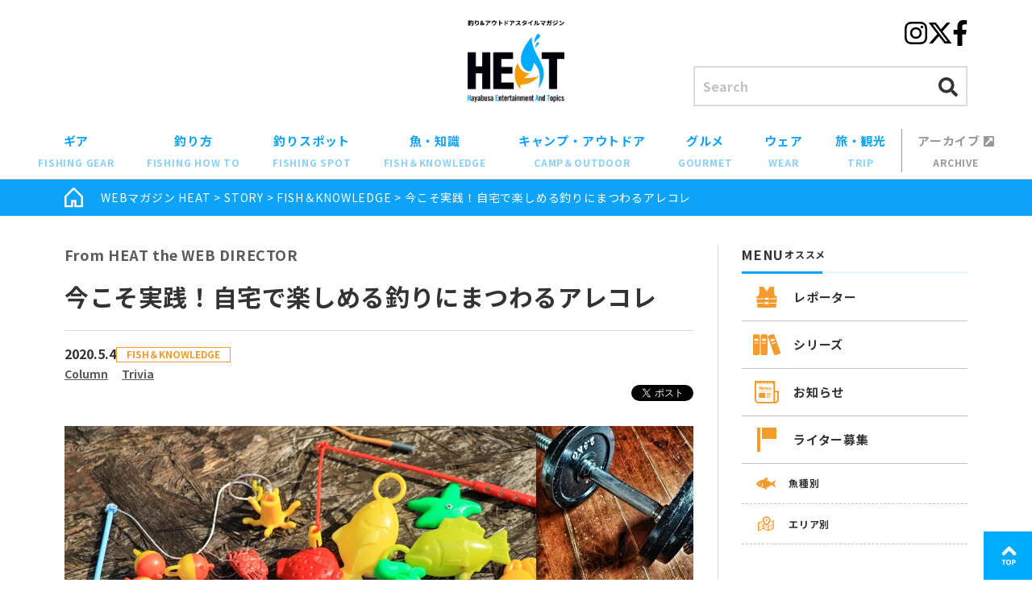

--- FILE ---
content_type: text/html; charset=UTF-8
request_url: https://heat-hayabusa.com/2020/05/04/heat-web-director-59/
body_size: 27871
content:
<!DOCTYPE html>
<html lang="ja">

<head>
  <meta charset="UTF-8">
  <meta name="viewport" content="width=device-width, initial-scale=1.0">
  <meta http-equiv="X-UA-Compatible" content="IE=edge" />

  <link rel="alternate" type="application/rss+xml" title="WEBマガジン HEAT&raquo;フィード" href="https://heat-hayabusa.com/feed/">

  <link rel="shortcut icon" href="https://heat-hayabusa.com/wp-content/themes/heat-hayabusa/favicon.ico" />

  <link rel="stylesheet" href="https://heat-hayabusa.com/wp-content/themes/heat-hayabusa/css/post.css?05-34-16">
  <link rel="stylesheet" href="https://heat-hayabusa.com/wp-content/themes/heat-hayabusa/dist/css/app.css?v05-34-16">
  <link rel="stylesheet" href="https://heat-hayabusa.com/wp-content/themes/heat-hayabusa/dist/css/block-style.css?05-34-16">

  <!-- jQuery -->
  <script type="text/javascript" src="//ajax.googleapis.com/ajax/libs/jquery/1.8.3/jquery.min.js"></script>

  <!-- ▼▼▼ fontawesome ▼▼▼ -->
  <link rel="preload" as="style" href="//use.fontawesome.com/releases/v5.0.10/css/all.css" crossorigin="anonymous">
  <script defer src="//use.fontawesome.com/releases/v5.0.10/js/all.js" crossorigin="anonymous"></script>
  <!-- ▲▲▲ fontawesome ▲▲▲ -->

  <!-- ▼▼▼ Google Google Fonts ▼▼▼ -->
  <link rel="preconnect" href="https://fonts.googleapis.com">
  <link rel="preconnect" href="https://fonts.gstatic.com" crossorigin>
  <link href="https://fonts.googleapis.com/css2?family=Noto+Sans+JP:wght@400;500;700&display=swap" rel="stylesheet">
  <!-- ▲▲▲ Google Google Fonts ▲▲▲ -->

  <meta name='robots' content='index, follow, max-image-preview:large, max-snippet:-1, max-video-preview:-1' />

	<!-- This site is optimized with the Yoast SEO plugin v19.12 - https://yoast.com/wordpress/plugins/seo/ -->
	<title>今こそ実践！自宅で楽しめる釣りにまつわるアレコレ | From HEAT the WEB DIRECTOR | p1 | WEBマガジン HEAT</title>
	<meta name="description" content="釣りに行きたくても行けない。忙しい現代人にとって、またこんなご時世だからこそ、外出できずフラストレーションを溜めている方は多いはず。そこで直接魚を釣るわけではないけれど、自宅で楽しめる釣りにまつわるアイデアのアレコレをピックアップ。 | 釣り＆アウトドアスタイル マガジン 『HEAT -ヒート-』" />
	<link rel="canonical" href="https://heat-hayabusa.com/2020/05/04/heat-web-director-59/" />
	<link rel="next" href="https://heat-hayabusa.com/2020/05/04/heat-web-director-59/2/" />
	<meta property="og:locale" content="ja_JP" />
	<meta property="og:type" content="article" />
	<meta property="og:title" content="今こそ実践！自宅で楽しめる釣りにまつわるアレコレ | From HEAT the WEB DIRECTOR | p1 | WEBマガジン HEAT" />
	<meta property="og:description" content="釣りに行きたくても行けない。忙しい現代人にとって、またこんなご時世だからこそ、外出できずフラストレーションを溜めている方は多いはず。そこで直接魚を釣るわけではないけれど、自宅で楽しめる釣りにまつわるアイデアのアレコレをピックアップ。 | 釣り＆アウトドアスタイル マガジン 『HEAT -ヒート-』" />
	<meta property="og:url" content="https://heat-hayabusa.com/2020/05/04/heat-web-director-59/" />
	<meta property="og:site_name" content="WEBマガジン HEAT" />
	<meta property="article:publisher" content="https://www.facebook.com/heat.hayabusa/" />
	<meta property="article:published_time" content="2020-05-03T21:01:28+00:00" />
	<meta property="article:modified_time" content="2023-03-30T08:20:07+00:00" />
	<meta property="og:image" content="https://heat-hayabusa.com/wp-content/uploads/2020/05/00_titleback-4.jpg" />
	<meta name="author" content="株式会社ハヤブサ" />
	<meta name="twitter:card" content="summary_large_image" />
	<meta name="twitter:image" content="https://heat-hayabusa.com/wp-content/uploads/2020/05/00_titleback-4.jpg" />
	<meta name="twitter:creator" content="@HEAT_Hayabusa" />
	<meta name="twitter:site" content="@HEAT_Hayabusa" />
	<meta name="twitter:label1" content="執筆者" />
	<meta name="twitter:data1" content="株式会社ハヤブサ" />
	<meta name="twitter:label2" content="推定読み取り時間" />
	<meta name="twitter:data2" content="16分" />
	<script type="application/ld+json" class="yoast-schema-graph">{"@context":"https://schema.org","@graph":[{"@type":"WebPage","@id":"https://heat-hayabusa.com/2020/05/04/heat-web-director-59/","url":"https://heat-hayabusa.com/2020/05/04/heat-web-director-59/","name":"今こそ実践！自宅で楽しめる釣りにまつわるアレコレ | From HEAT the WEB DIRECTOR | p1 | WEBマガジン HEAT","isPartOf":{"@id":"https://heat-hayabusa.com/#website"},"primaryImageOfPage":{"@id":"https://heat-hayabusa.com/2020/05/04/heat-web-director-59/#primaryimage"},"image":{"@id":"https://heat-hayabusa.com/2020/05/04/heat-web-director-59/#primaryimage"},"thumbnailUrl":"https://heat-hayabusa.com/wp-content/uploads/2020/05/00_thumbnail-4.jpg","datePublished":"2020-05-03T21:01:28+00:00","dateModified":"2023-03-30T08:20:07+00:00","author":{"@id":"https://heat-hayabusa.com/#/schema/person/9e19e47cf42b16564fbe6d27a84f1036"},"description":"釣りに行きたくても行けない。忙しい現代人にとって、またこんなご時世だからこそ、外出できずフラストレーションを溜めている方は多いはず。そこで直接魚を釣るわけではないけれど、自宅で楽しめる釣りにまつわるアイデアのアレコレをピックアップ。 | 釣り＆アウトドアスタイル マガジン 『HEAT -ヒート-』","breadcrumb":{"@id":"https://heat-hayabusa.com/2020/05/04/heat-web-director-59/#breadcrumb"},"inLanguage":"ja","potentialAction":[{"@type":"ReadAction","target":["https://heat-hayabusa.com/2020/05/04/heat-web-director-59/"]}]},{"@type":"ImageObject","inLanguage":"ja","@id":"https://heat-hayabusa.com/2020/05/04/heat-web-director-59/#primaryimage","url":"https://heat-hayabusa.com/wp-content/uploads/2020/05/00_thumbnail-4.jpg","contentUrl":"https://heat-hayabusa.com/wp-content/uploads/2020/05/00_thumbnail-4.jpg","width":"350","height":"250"},{"@type":"BreadcrumbList","@id":"https://heat-hayabusa.com/2020/05/04/heat-web-director-59/#breadcrumb","itemListElement":[{"@type":"ListItem","position":1,"name":"WEBマガジン HEAT","item":"https://heat-hayabusa.com/"},{"@type":"ListItem","position":2,"name":"STORY","item":"https://heat-hayabusa.com/story/"},{"@type":"ListItem","position":3,"name":"FISH＆KNOWLEDGE"}]},{"@type":"WebSite","@id":"https://heat-hayabusa.com/#website","url":"https://heat-hayabusa.com/","name":"WEBマガジン HEAT","description":"釣りを中心としたお知らせや楽しめる外遊び、初心者向けお役立ち情報を扱うアウトドア読み物サイト。エサ釣りやルアー釣り、キャンプ、観光まで、お出かけ前のアイデアを幅広く掲載。","potentialAction":[{"@type":"SearchAction","target":{"@type":"EntryPoint","urlTemplate":"https://heat-hayabusa.com/?s={search_term_string}"},"query-input":"required name=search_term_string"}],"inLanguage":"ja"},{"@type":"Person","@id":"https://heat-hayabusa.com/#/schema/person/9e19e47cf42b16564fbe6d27a84f1036","name":"株式会社ハヤブサ","image":{"@type":"ImageObject","inLanguage":"ja","@id":"https://heat-hayabusa.com/#/schema/person/image/","url":"https://secure.gravatar.com/avatar/7acec8e3124b0959837980e860f34035?s=96&d=mm&r=g","contentUrl":"https://secure.gravatar.com/avatar/7acec8e3124b0959837980e860f34035?s=96&d=mm&r=g","caption":"株式会社ハヤブサ"},"url":"https://heat-hayabusa.com/author/hayabusa/"}]}</script>
	<!-- / Yoast SEO plugin. -->


<link rel='stylesheet' id='wp-block-library-css' href='https://heat-hayabusa.com/wp-includes/css/dist/block-library/style.min.css' type='text/css' media='all' />
<style id='global-styles-inline-css' type='text/css'>
body{--wp--preset--color--black: #000000;--wp--preset--color--cyan-bluish-gray: #abb8c3;--wp--preset--color--white: #ffffff;--wp--preset--color--pale-pink: #f78da7;--wp--preset--color--vivid-red: #cf2e2e;--wp--preset--color--luminous-vivid-orange: #ff6900;--wp--preset--color--luminous-vivid-amber: #fcb900;--wp--preset--color--light-green-cyan: #7bdcb5;--wp--preset--color--vivid-green-cyan: #00d084;--wp--preset--color--pale-cyan-blue: #8ed1fc;--wp--preset--color--vivid-cyan-blue: #0693e3;--wp--preset--color--vivid-purple: #9b51e0;--wp--preset--color--theme-main: var(--c-main);--wp--preset--color--theme-main-light: var(--c-main-light);--wp--preset--color--theme-accent: var(--c-accent);--wp--preset--color--txt-link: var(--c-link);--wp--preset--color--note: var(--c-note);--wp--preset--color--shape-gray: var(--c-gray);--wp--preset--color--gray-light: var(--c-gray-light);--wp--preset--color--basic-white: #ffffff;--wp--preset--gradient--vivid-cyan-blue-to-vivid-purple: linear-gradient(135deg,rgba(6,147,227,1) 0%,rgb(155,81,224) 100%);--wp--preset--gradient--light-green-cyan-to-vivid-green-cyan: linear-gradient(135deg,rgb(122,220,180) 0%,rgb(0,208,130) 100%);--wp--preset--gradient--luminous-vivid-amber-to-luminous-vivid-orange: linear-gradient(135deg,rgba(252,185,0,1) 0%,rgba(255,105,0,1) 100%);--wp--preset--gradient--luminous-vivid-orange-to-vivid-red: linear-gradient(135deg,rgba(255,105,0,1) 0%,rgb(207,46,46) 100%);--wp--preset--gradient--very-light-gray-to-cyan-bluish-gray: linear-gradient(135deg,rgb(238,238,238) 0%,rgb(169,184,195) 100%);--wp--preset--gradient--cool-to-warm-spectrum: linear-gradient(135deg,rgb(74,234,220) 0%,rgb(151,120,209) 20%,rgb(207,42,186) 40%,rgb(238,44,130) 60%,rgb(251,105,98) 80%,rgb(254,248,76) 100%);--wp--preset--gradient--blush-light-purple: linear-gradient(135deg,rgb(255,206,236) 0%,rgb(152,150,240) 100%);--wp--preset--gradient--blush-bordeaux: linear-gradient(135deg,rgb(254,205,165) 0%,rgb(254,45,45) 50%,rgb(107,0,62) 100%);--wp--preset--gradient--luminous-dusk: linear-gradient(135deg,rgb(255,203,112) 0%,rgb(199,81,192) 50%,rgb(65,88,208) 100%);--wp--preset--gradient--pale-ocean: linear-gradient(135deg,rgb(255,245,203) 0%,rgb(182,227,212) 50%,rgb(51,167,181) 100%);--wp--preset--gradient--electric-grass: linear-gradient(135deg,rgb(202,248,128) 0%,rgb(113,206,126) 100%);--wp--preset--gradient--midnight: linear-gradient(135deg,rgb(2,3,129) 0%,rgb(40,116,252) 100%);--wp--preset--duotone--dark-grayscale: url('#wp-duotone-dark-grayscale');--wp--preset--duotone--grayscale: url('#wp-duotone-grayscale');--wp--preset--duotone--purple-yellow: url('#wp-duotone-purple-yellow');--wp--preset--duotone--blue-red: url('#wp-duotone-blue-red');--wp--preset--duotone--midnight: url('#wp-duotone-midnight');--wp--preset--duotone--magenta-yellow: url('#wp-duotone-magenta-yellow');--wp--preset--duotone--purple-green: url('#wp-duotone-purple-green');--wp--preset--duotone--blue-orange: url('#wp-duotone-blue-orange');--wp--preset--font-size--small: 13px;--wp--preset--font-size--medium: 20px;--wp--preset--font-size--large: 36px;--wp--preset--font-size--x-large: 42px;--wp--preset--font-size--sm: clamp(12px, 3.2vw, 14px);--wp--preset--font-size--md: clamp(12px, 4.2vw, 18px);--wp--preset--font-size--lg: clamp(18px, 4.8vw, 22px);--wp--preset--font-size--xl: clamp(22px, 5.8vw, 28px);--wp--preset--font-family--base: var(--ff-base);--wp--preset--font-family--marugo: var(--ff-marugo);--wp--preset--spacing--20: 0.44rem;--wp--preset--spacing--30: 0.67rem;--wp--preset--spacing--40: 1rem;--wp--preset--spacing--50: 1.5rem;--wp--preset--spacing--60: 2.25rem;--wp--preset--spacing--70: 3.38rem;--wp--preset--spacing--80: 5.06rem;}body { margin: 0;--wp--style--global--content-size: 780px;--wp--style--global--wide-size: 780px; }.wp-site-blocks > .alignleft { float: left; margin-right: 2em; }.wp-site-blocks > .alignright { float: right; margin-left: 2em; }.wp-site-blocks > .aligncenter { justify-content: center; margin-left: auto; margin-right: auto; }.wp-site-blocks > * { margin-block-start: 0; margin-block-end: 0; }.wp-site-blocks > * + * { margin-block-start: 2rem; }body { --wp--style--block-gap: 2rem; }body .is-layout-flow > *{margin-block-start: 0;margin-block-end: 0;}body .is-layout-flow > * + *{margin-block-start: 2rem;margin-block-end: 0;}body .is-layout-constrained > *{margin-block-start: 0;margin-block-end: 0;}body .is-layout-constrained > * + *{margin-block-start: 2rem;margin-block-end: 0;}body .is-layout-flex{gap: 2rem;}body .is-layout-flow > .alignleft{float: left;margin-inline-start: 0;margin-inline-end: 2em;}body .is-layout-flow > .alignright{float: right;margin-inline-start: 2em;margin-inline-end: 0;}body .is-layout-flow > .aligncenter{margin-left: auto !important;margin-right: auto !important;}body .is-layout-constrained > .alignleft{float: left;margin-inline-start: 0;margin-inline-end: 2em;}body .is-layout-constrained > .alignright{float: right;margin-inline-start: 2em;margin-inline-end: 0;}body .is-layout-constrained > .aligncenter{margin-left: auto !important;margin-right: auto !important;}body .is-layout-constrained > :where(:not(.alignleft):not(.alignright):not(.alignfull)){max-width: var(--wp--style--global--content-size);margin-left: auto !important;margin-right: auto !important;}body .is-layout-constrained > .alignwide{max-width: var(--wp--style--global--wide-size);}body .is-layout-flex{display: flex;}body .is-layout-flex{flex-wrap: wrap;align-items: center;}body .is-layout-flex > *{margin: 0;}body{padding-top: 0px;padding-right: 0px;padding-bottom: 0px;padding-left: 0px;}a:where(:not(.wp-element-button)){text-decoration: underline;}.wp-element-button, .wp-block-button__link{background-color: #32373c;border-width: 0;color: #fff;font-family: inherit;font-size: inherit;line-height: inherit;padding: calc(0.667em + 2px) calc(1.333em + 2px);text-decoration: none;}.has-black-color{color: var(--wp--preset--color--black) !important;}.has-cyan-bluish-gray-color{color: var(--wp--preset--color--cyan-bluish-gray) !important;}.has-white-color{color: var(--wp--preset--color--white) !important;}.has-pale-pink-color{color: var(--wp--preset--color--pale-pink) !important;}.has-vivid-red-color{color: var(--wp--preset--color--vivid-red) !important;}.has-luminous-vivid-orange-color{color: var(--wp--preset--color--luminous-vivid-orange) !important;}.has-luminous-vivid-amber-color{color: var(--wp--preset--color--luminous-vivid-amber) !important;}.has-light-green-cyan-color{color: var(--wp--preset--color--light-green-cyan) !important;}.has-vivid-green-cyan-color{color: var(--wp--preset--color--vivid-green-cyan) !important;}.has-pale-cyan-blue-color{color: var(--wp--preset--color--pale-cyan-blue) !important;}.has-vivid-cyan-blue-color{color: var(--wp--preset--color--vivid-cyan-blue) !important;}.has-vivid-purple-color{color: var(--wp--preset--color--vivid-purple) !important;}.has-theme-main-color{color: var(--wp--preset--color--theme-main) !important;}.has-theme-main-light-color{color: var(--wp--preset--color--theme-main-light) !important;}.has-theme-accent-color{color: var(--wp--preset--color--theme-accent) !important;}.has-txt-link-color{color: var(--wp--preset--color--txt-link) !important;}.has-note-color{color: var(--wp--preset--color--note) !important;}.has-shape-gray-color{color: var(--wp--preset--color--shape-gray) !important;}.has-gray-light-color{color: var(--wp--preset--color--gray-light) !important;}.has-basic-white-color{color: var(--wp--preset--color--basic-white) !important;}.has-black-background-color{background-color: var(--wp--preset--color--black) !important;}.has-cyan-bluish-gray-background-color{background-color: var(--wp--preset--color--cyan-bluish-gray) !important;}.has-white-background-color{background-color: var(--wp--preset--color--white) !important;}.has-pale-pink-background-color{background-color: var(--wp--preset--color--pale-pink) !important;}.has-vivid-red-background-color{background-color: var(--wp--preset--color--vivid-red) !important;}.has-luminous-vivid-orange-background-color{background-color: var(--wp--preset--color--luminous-vivid-orange) !important;}.has-luminous-vivid-amber-background-color{background-color: var(--wp--preset--color--luminous-vivid-amber) !important;}.has-light-green-cyan-background-color{background-color: var(--wp--preset--color--light-green-cyan) !important;}.has-vivid-green-cyan-background-color{background-color: var(--wp--preset--color--vivid-green-cyan) !important;}.has-pale-cyan-blue-background-color{background-color: var(--wp--preset--color--pale-cyan-blue) !important;}.has-vivid-cyan-blue-background-color{background-color: var(--wp--preset--color--vivid-cyan-blue) !important;}.has-vivid-purple-background-color{background-color: var(--wp--preset--color--vivid-purple) !important;}.has-theme-main-background-color{background-color: var(--wp--preset--color--theme-main) !important;}.has-theme-main-light-background-color{background-color: var(--wp--preset--color--theme-main-light) !important;}.has-theme-accent-background-color{background-color: var(--wp--preset--color--theme-accent) !important;}.has-txt-link-background-color{background-color: var(--wp--preset--color--txt-link) !important;}.has-note-background-color{background-color: var(--wp--preset--color--note) !important;}.has-shape-gray-background-color{background-color: var(--wp--preset--color--shape-gray) !important;}.has-gray-light-background-color{background-color: var(--wp--preset--color--gray-light) !important;}.has-basic-white-background-color{background-color: var(--wp--preset--color--basic-white) !important;}.has-black-border-color{border-color: var(--wp--preset--color--black) !important;}.has-cyan-bluish-gray-border-color{border-color: var(--wp--preset--color--cyan-bluish-gray) !important;}.has-white-border-color{border-color: var(--wp--preset--color--white) !important;}.has-pale-pink-border-color{border-color: var(--wp--preset--color--pale-pink) !important;}.has-vivid-red-border-color{border-color: var(--wp--preset--color--vivid-red) !important;}.has-luminous-vivid-orange-border-color{border-color: var(--wp--preset--color--luminous-vivid-orange) !important;}.has-luminous-vivid-amber-border-color{border-color: var(--wp--preset--color--luminous-vivid-amber) !important;}.has-light-green-cyan-border-color{border-color: var(--wp--preset--color--light-green-cyan) !important;}.has-vivid-green-cyan-border-color{border-color: var(--wp--preset--color--vivid-green-cyan) !important;}.has-pale-cyan-blue-border-color{border-color: var(--wp--preset--color--pale-cyan-blue) !important;}.has-vivid-cyan-blue-border-color{border-color: var(--wp--preset--color--vivid-cyan-blue) !important;}.has-vivid-purple-border-color{border-color: var(--wp--preset--color--vivid-purple) !important;}.has-theme-main-border-color{border-color: var(--wp--preset--color--theme-main) !important;}.has-theme-main-light-border-color{border-color: var(--wp--preset--color--theme-main-light) !important;}.has-theme-accent-border-color{border-color: var(--wp--preset--color--theme-accent) !important;}.has-txt-link-border-color{border-color: var(--wp--preset--color--txt-link) !important;}.has-note-border-color{border-color: var(--wp--preset--color--note) !important;}.has-shape-gray-border-color{border-color: var(--wp--preset--color--shape-gray) !important;}.has-gray-light-border-color{border-color: var(--wp--preset--color--gray-light) !important;}.has-basic-white-border-color{border-color: var(--wp--preset--color--basic-white) !important;}.has-vivid-cyan-blue-to-vivid-purple-gradient-background{background: var(--wp--preset--gradient--vivid-cyan-blue-to-vivid-purple) !important;}.has-light-green-cyan-to-vivid-green-cyan-gradient-background{background: var(--wp--preset--gradient--light-green-cyan-to-vivid-green-cyan) !important;}.has-luminous-vivid-amber-to-luminous-vivid-orange-gradient-background{background: var(--wp--preset--gradient--luminous-vivid-amber-to-luminous-vivid-orange) !important;}.has-luminous-vivid-orange-to-vivid-red-gradient-background{background: var(--wp--preset--gradient--luminous-vivid-orange-to-vivid-red) !important;}.has-very-light-gray-to-cyan-bluish-gray-gradient-background{background: var(--wp--preset--gradient--very-light-gray-to-cyan-bluish-gray) !important;}.has-cool-to-warm-spectrum-gradient-background{background: var(--wp--preset--gradient--cool-to-warm-spectrum) !important;}.has-blush-light-purple-gradient-background{background: var(--wp--preset--gradient--blush-light-purple) !important;}.has-blush-bordeaux-gradient-background{background: var(--wp--preset--gradient--blush-bordeaux) !important;}.has-luminous-dusk-gradient-background{background: var(--wp--preset--gradient--luminous-dusk) !important;}.has-pale-ocean-gradient-background{background: var(--wp--preset--gradient--pale-ocean) !important;}.has-electric-grass-gradient-background{background: var(--wp--preset--gradient--electric-grass) !important;}.has-midnight-gradient-background{background: var(--wp--preset--gradient--midnight) !important;}.has-small-font-size{font-size: var(--wp--preset--font-size--small) !important;}.has-medium-font-size{font-size: var(--wp--preset--font-size--medium) !important;}.has-large-font-size{font-size: var(--wp--preset--font-size--large) !important;}.has-x-large-font-size{font-size: var(--wp--preset--font-size--x-large) !important;}.has-sm-font-size{font-size: var(--wp--preset--font-size--sm) !important;}.has-md-font-size{font-size: var(--wp--preset--font-size--md) !important;}.has-lg-font-size{font-size: var(--wp--preset--font-size--lg) !important;}.has-xl-font-size{font-size: var(--wp--preset--font-size--xl) !important;}.has-base-font-family{font-family: var(--wp--preset--font-family--base) !important;}.has-marugo-font-family{font-family: var(--wp--preset--font-family--marugo) !important;}
.wp-block-navigation a:where(:not(.wp-element-button)){color: inherit;}
.wp-block-pullquote{font-size: 1.5em;line-height: 1.6;}
</style>
<link rel='stylesheet' id='wp-pagenavi-css' href='https://heat-hayabusa.com/wp-content/plugins/wp-pagenavi/pagenavi-css.css' type='text/css' media='all' />
<link rel='stylesheet' id='wordpress-popular-posts-css-css' href='https://heat-hayabusa.com/wp-content/plugins/wordpress-popular-posts/assets/css/wpp.css' type='text/css' media='all' />
<link rel='stylesheet' id='my-style-css-css' href='https://heat-hayabusa.com/wp-content/themes/heat-hayabusa/style.css?amp;20210908' type='text/css' media='all' />
<script type='application/json' id='wpp-json'>
{"sampling_active":0,"sampling_rate":100,"ajax_url":"https:\/\/heat-hayabusa.com\/wp-json\/wordpress-popular-posts\/v1\/popular-posts","api_url":"https:\/\/heat-hayabusa.com\/wp-json\/wordpress-popular-posts","ID":33686,"token":"7f6be0facd","lang":0,"debug":0}
</script>
<script type='text/javascript' src='https://heat-hayabusa.com/wp-content/plugins/wordpress-popular-posts/assets/js/wpp.min.js' id='wpp-js-js'></script>
<link rel="https://api.w.org/" href="https://heat-hayabusa.com/wp-json/" /><link rel="alternate" type="application/json" href="https://heat-hayabusa.com/wp-json/wp/v2/posts/33686" /><link rel="alternate" type="application/json+oembed" href="https://heat-hayabusa.com/wp-json/oembed/1.0/embed?url=https%3A%2F%2Fheat-hayabusa.com%2F2020%2F05%2F04%2Fheat-web-director-59%2F" />
<link rel="alternate" type="text/xml+oembed" href="https://heat-hayabusa.com/wp-json/oembed/1.0/embed?url=https%3A%2F%2Fheat-hayabusa.com%2F2020%2F05%2F04%2Fheat-web-director-59%2F&#038;format=xml" />
            <style id="wpp-loading-animation-styles">@-webkit-keyframes bgslide{from{background-position-x:0}to{background-position-x:-200%}}@keyframes bgslide{from{background-position-x:0}to{background-position-x:-200%}}.wpp-widget-placeholder,.wpp-widget-block-placeholder{margin:0 auto;width:60px;height:3px;background:#dd3737;background:linear-gradient(90deg,#dd3737 0%,#571313 10%,#dd3737 100%);background-size:200% auto;border-radius:3px;-webkit-animation:bgslide 1s infinite linear;animation:bgslide 1s infinite linear}</style>
            
  <!-- ヒートマップ（Clarity） -->
  <script type="text/javascript">
    (function(c, l, a, r, i, t, y) {
      c[a] = c[a] || function() {
        (c[a].q = c[a].q || []).push(arguments)
      };
      t = l.createElement(r);
      t.async = 1;
      t.src = "https://www.clarity.ms/tag/" + i;
      y = l.getElementsByTagName(r)[0];
      y.parentNode.insertBefore(t, y);
    })(window, document, "clarity", "script", "fd0qze32eg");
  </script>

</head>

<body class="post-template-default single single-post postid-33686 single-format-standard">

  <div id="js-loader" class="loader-wrap">
      <!-- 2回目以降のアクセス -->
    <div id="loadingAnim" class="loadingAnim">
      <i class="loadingAnim_line"></i>
    </div>
  </div>

  <!-- Facebook -->
  <div id="fb-root"></div>
  <script async defer crossorigin="anonymous" src="https://connect.facebook.net/ja_JP/sdk.js#xfbml=1&version=v22.0"></script>

  <div id="container" class="l-wrapper">

    <header id="header" class="l-header">
      <div id="header-in" class="l-header__inner wrapper">
        <div class="logo l-header-logo">
          <p class="sub">
            <a class="over" href="https://heat-hayabusa.com">
              <picture>
                <source srcset="https://heat-hayabusa.com/wp-content/themes/heat-hayabusa/dist/images/header-logo-txt.webp" type="image/webp">
                <img src="https://heat-hayabusa.com/wp-content/themes/heat-hayabusa/dist/images/header-logo-txt.png" alt="釣り＆アウトドアスタイルマガジン HEAT" width="156">
              </picture>
            </a>
          </p>
          <p class="main">
            <a class="over" href="https://heat-hayabusa.com">
              <picture>
                <source srcset="https://heat-hayabusa.com/wp-content/themes/heat-hayabusa/dist/images/header-logo.webp" type="image/webp">
                <img src="https://heat-hayabusa.com/wp-content/themes/heat-hayabusa/dist/images/header-logo.png" alt="釣り＆アウトドアスタイルマガジン HEAT" width="160">
              </picture>
            </a>
          </p>
        </div>

        <div class="l-header-aside">
          <div class="l-header-sns">
            <ul class="l-header-sns__list">
              <li class="l-header-sns__item l-header-sns__item--instagram"><a href="//www.instagram.com/heat_hayabusa/" target="_blank"><i class="fab fa-2x fa-instagram"></i></a></li>
              <li class="l-header-sns__item l-header-sns__item--twitter"><a href="//twitter.com/heat_hayabusa" target="_blank">
                  <!-- <i class="fab fa-2x fa-twitter"></i> -->
                  <svg xmlns="http://www.w3.org/2000/svg" width="32" viewBox="0 0 512 512"><!--!Font Awesome Free 6.7.2 by @fontawesome - https://fontawesome.com License - https://fontawesome.com/license/free Copyright 2024 Fonticons, Inc.-->
                    <path d="M389.2 48h70.6L305.6 224.2 487 464H345L233.7 318.6 106.5 464H35.8L200.7 275.5 26.8 48H172.4L272.9 180.9 389.2 48zM364.4 421.8h39.1L151.1 88h-42L364.4 421.8z" />
                  </svg>
                </a></li>
              <li class="l-header-sns__item l-header-sns__item--facebook"><a href="//www.facebook.com/heat.hayabusa/" target="_blank"><i class="fab fa-2x fa-facebook-f"></i></a></li>
            </ul>
          </div>

          <div class="l-header-search">
            <form method="get" id="searchform" action="https://heat-hayabusa.com/" class="p-searchform-widget">
	<input type="text" class="p-searchform-widget__input" name="s" id="s" placeholder="Search" />
	<button type="submit" class="p-searchform-widget__submit" id="searchsubmit">
		<i class="fas fa-search"></i>
	</button>
</form>          </div>

          <div class="l-hamburger sp">
            <button type="button" class="l-hamburger__open js-menu-open"><i class="fa fa-bars"></i></button>
            <button type="button" class="l-hamburger__close js-menu-close"><i class="fas fa-times"></i></button>
          </div>
        </div>
      </div>
      <!-- /.wrapper -->

      <nav id="nav" class="l-gnav">
        <div class="l-gnav__inner">
          <ul class="l-gnav__list">

            
              <li class="l-gnav__item"><a href="https://heat-hayabusa.com/story/fishing-gear/">ギア<em>FISHING GEAR</em></a></li>

            
              <li class="l-gnav__item"><a href="https://heat-hayabusa.com/story/fishing-how-to/">釣り方<em>FISHING HOW TO</em></a></li>

            
              <li class="l-gnav__item"><a href="https://heat-hayabusa.com/story/fishing-spot/">釣りスポット<em>FISHING SPOT</em></a></li>

            
              <li class="l-gnav__item"><a href="https://heat-hayabusa.com/story/fishknowledge/">魚・知識<em>FISH＆KNOWLEDGE</em></a></li>

            
              <li class="l-gnav__item"><a href="https://heat-hayabusa.com/story/camp-outdoor/">キャンプ・アウトドア<em>CAMP＆OUTDOOR</em></a></li>

            
              <li class="l-gnav__item"><a href="https://heat-hayabusa.com/story/gourmet/">グルメ<em>GOURMET</em></a></li>

            
              <li class="l-gnav__item"><a href="https://heat-hayabusa.com/story/wear-story/">ウェア<em>WEAR</em></a></li>

            
              <li class="l-gnav__item"><a href="https://heat-hayabusa.com/story/trip/">旅・観光<em>TRIP</em></a></li>

            
            <li class="l-gnav__item l-gnav__item--archive"><a href="https://heat-hayabusa.com/archive/" target="_blank">アーカイブ <i class="fas fa-external-link-square-alt"></i><em>ARCHIVE</em></a></li>
          </ul>

          <div class="l-gnav-drwer-only u-sm-only u-mt-sm">
            <div class="l-gnav-bnr-list">
              <!-- <div class="l-gnav-bnr">
                  <a href="https://heat-hayabusa.com/activityspot/">
                    <picture>
                      <source srcset="https://heat-hayabusa.com/wp-content/themes/heat-hayabusa/dist/images/activityspot/banner-spot-side--sp.webp" type="image/webp">
                      <img src="https://heat-hayabusa.com/wp-content/themes/heat-hayabusa/dist/images/activityspot/banner-spot-side--sp.jpg" alt="日本全国釣りができる施設 一覧へ" width="324" height="90">
                    </picture>
                  </a>
                </div> -->

                                                
                    <div class="l-gnav-bnr">
                      <a
                                                href="/activityspot/"
                        target=""
                        >
                        <img width="890" height="246" src="https://heat-hayabusa.com/wp-content/uploads/2025/01/f979a8d29e4c5884bd77da9d0c9a5914.jpg" class="attachment-large size-large" alt="" decoding="async" loading="lazy" />                      </a>
                    </div>

                                                    
                    <div class="l-gnav-bnr">
                      <a
                                                href="/sakana-cooking/"
                        target=""
                        >
                        <img width="890" height="246" src="https://heat-hayabusa.com/wp-content/uploads/2025/07/banner-sakana-cooking_890x246.jpg" class="attachment-large size-large" alt="" decoding="async" loading="lazy" />                      </a>
                    </div>

                                                    
                    <div class="l-gnav-bnr">
                      <a
                                                href="/series/rule-manners/"
                        target=""
                        >
                        <img width="890" height="246" src="https://heat-hayabusa.com/wp-content/uploads/2025/01/17f14b1fdcaa5f7c30d7f3498b290375.jpg" class="attachment-large size-large" alt="" decoding="async" loading="lazy" />                      </a>
                    </div>

                                                            </div>

            <div class="l-gnav-sns u-mt-lg">
              <ul class="l-gnav-sns__list">
                <li class="l-gnav-sns__item"><a href="//www.instagram.com/heat_hayabusa/" target="_blank">
                    <picture>
                      <source srcset="https://heat-hayabusa.com/wp-content/themes/heat-hayabusa/dist/images/icon/i-instagram_c.webp" type="image/webp">
                      <img src="https://heat-hayabusa.com/wp-content/themes/heat-hayabusa/dist/images/icon/i-instagram_c.png" alt="Instagramはこちら" width="50" height="50">
                    </picture>
                  </a></li>
                <li class="l-gnav-sns__item"><a href="//twitter.com/heat_hayabusa" target="_blank">
                    <picture>
                      <source srcset="https://heat-hayabusa.com/wp-content/themes/heat-hayabusa/dist/images/icon/i-x.webp" type="image/webp">
                      <img src="https://heat-hayabusa.com/wp-content/themes/heat-hayabusa/dist/images/icon/i-x.png" alt="X（旧twitter）はこちら" width="50" height="50">
                    </picture>
                  </a></li>
                <li class="l-gnav-sns__item"><a href="//www.facebook.com/heat.hayabusa/" target="_blank">
                    <picture>
                      <source srcset="https://heat-hayabusa.com/wp-content/themes/heat-hayabusa/dist/images/icon/i-facebook_c.webp" type="image/webp">
                      <img src="https://heat-hayabusa.com/wp-content/themes/heat-hayabusa/dist/images/icon/i-facebook_c.png" alt="facebookはこちら" width="50" height="50">
                    </picture>
                  </a></li>
              </ul>
            </div>

            <div class="l-gnav-sub-nav u-mt-lg u-pb-xl">
              <ul class="l-gnav-sub-nav__list">
                <li class="l-gnav-sub-nav__item"><a href="https://heat-hayabusa.com/about/">WEBマガジンHEATとは</a></li>
                <li class="l-gnav-sub-nav__item"><a href="https://heat-hayabusa.com/reporter/">レポーター一覧</a></li>
                <li class="l-gnav-sub-nav__item"><a href="https://heat-hayabusa.com/contact-info/">お問合せ一覧</a></li>
                <li class="l-gnav-sub-nav__item"><a href="http://www.hayabusa.co.jp/company/" target="_blank">運営会社</a></li>
                <li class="l-gnav-sub-nav__item"><a href="https://heat-hayabusa.com/privacy-policy/">プライバシーポリシー</a></li>
              </ul>
            </div>

          </div>
        </div>
      </nav>
      <div id="overlay" class="l-gnav__overlay"></div>
    </header>

    <div class="l-content-wrapper">

      
        <!-- ▼Breadcrumbs by Yoast SEO -->
        <div id="breadcrumbs" class="l-breadcrumbs">
          <div class="wrapper">
            <div class="l-breadcrumbs__inner">
              <span><span><a href="https://heat-hayabusa.com/">WEBマガジン HEAT</a></span> &gt; <span><a href="https://heat-hayabusa.com/story/">STORY</a></span> &gt; <span><a href="https://heat-hayabusa.com/story/fishknowledge/">FISH＆KNOWLEDGE</a></span> &gt; <span class="breadcrumb_last" aria-current="page">今こそ実践！自宅で楽しめる釣りにまつわるアレコレ</span></span>            </div>
          </div>
        </div>

      
      <div id="main-wrap" class="l-has-sidebar wrapper">
        <main id="main" class="l-has-sidebar__not-sidebar">		<!-- ARTICLE -->
		<article id="post-33686" class="post-33686 post type-post status-publish format-standard has-post-thumbnail hentry category-fishknowledge category-web-director tag-column tag-trivia fishname-others area-other">
			<header class="entry-header">
				<h1 class="entry-title p-article-title">
					<span class="p-article-title__subtxt">From HEAT the WEB DIRECTOR</span>
					<span class="p-article-title__maintxt">今こそ実践！自宅で楽しめる釣りにまつわるアレコレ</span>
				</h1>
				<div class="p-article-meta">
					<p class="p-article-meta__date">2020.5.4</p>
					<ul class="p-article-meta__category">
						<li class="p-article-meta__category-tag"><a href="https://heat-hayabusa.com/story/fishknowledge/">FISH＆KNOWLEDGE</a></li>					</ul>

											<p class="p-article-meta__tags">
							
								<a href="https://heat-hayabusa.com/tag/column/">Column</a>

							
								<a href="https://heat-hayabusa.com/tag/trivia/">Trivia</a>

													</p>
					
					<div class="p-article-meta__sns">
<ul class="p-sns-share-widget">
  <li style="--facebook-width: 92px" class="p-sns-share-widget__facebook">
    <div class="fb-share-button p-sns-share-widget__facebook-btn" data-href="https://heat-hayabusa.com/2020/05/04/heat-web-director-59/" data-layout="button" data-size=""></div>
  </li>
  <li class="p-sns-share-widget__twitter">
    <!-- tweetボタン -->
    <a href="https://twitter.com/share" class="twitter-share-button" data-lang="ja" data-count="none">ツイート</a>
  </li>
</ul></div>
				</div>
			</header>

			<div class="entry-content">

								<div class="p-article-summary">
					<p><img decoding="async" loading="lazy" src="https://heat-hayabusa.com/wp-content/uploads/2020/05/00_titleback-4.jpg" alt="自宅で楽しめる釣りにまつわるアレコレ_text-photo_岳原雅浩" width="780" height="558" class="alignnone size-full wp-image-33964" /></p>
				</div>

				
											<div class="index-normal">
							<h4>INDEX</h4>
							<div class="index"><ul>
<li><strong>● <a href="https://heat-hayabusa.com/2020/05/04/heat-web-director-59/#ac1">釣りゲームでエキサイト</a></strong></li>
<li><strong>● <a href="https://heat-hayabusa.com/2020/05/04/heat-web-director-59/#ac2">釣り動画を楽しむ</a></strong></li>
<li><strong>● <a href="https://heat-hayabusa.com/2020/05/04/heat-web-director-59/#ac3">釣り雑誌をじっくり読む</a></strong></li>
<li><strong>● <a href="https://heat-hayabusa.com/2020/05/04/heat-web-director-59/#ac4">釣り漫画で気晴らし</a></strong></li>
<li><strong>● <a href="https://heat-hayabusa.com/2020/05/04/heat-web-director-59/#ac5">釣りのために筋トレ・ストレッチ</a></strong></li>
<li><strong>● <a href="https://heat-hayabusa.com/2020/05/04/heat-web-director-59/#ac6">釣り道具の整理・清掃</a></strong></li>
<li><strong>● <a href="https://heat-hayabusa.com/2020/05/04/heat-web-director-59/2/#ac7">リールのメンテナンス</a></strong></li>
<li><strong>● <a href="https://heat-hayabusa.com/2020/05/04/heat-web-director-59/2/#ac8">レインウェアのメンテナンス</a></strong></li>
<li><strong>● <a href="https://heat-hayabusa.com/2020/05/04/heat-web-director-59/2/#ac9">結び方を覚える、ついでにロープワーク</a></strong></li>
<li><strong>● <a href="https://heat-hayabusa.com/2020/05/04/heat-web-director-59/2/#ac10">自家用車のカスタマイズ</a></strong></li>
<li><strong>● <a href="https://heat-hayabusa.com/2020/05/04/heat-web-director-59/2/#ac11">魚の生態を学ぶ</a></strong></li>
<li><strong>● <a href="https://heat-hayabusa.com/2020/05/04/heat-web-director-59/2/#ac12">魚のさばき方を学ぶ</a></strong></li>
<li><strong>● <a href="https://heat-hayabusa.com/2020/05/04/heat-web-director-59/2/#ac13">魚料理にチャレンジ</a></strong></li>
</ul>
</div>
						</div>
					
					<div id="post-content"></div>
					<p><span class="lead">釣りに行きたくても行けない。忙しい現代人にとって、またこんなご時世だからこそ、釣りに行けなくてフラストレーションを溜めている方は多いはず。<br />
そこで今回は直接サカナを釣るわけではないけれど、<span class="blue">自宅で楽しめる釣りにまつわるアレコレ</span>をピックアップしてみた。サラッとした羅列だが、自宅での過ごし方のヒントにしていただければ幸いだ。</span></p>
<h4 id="ac1">釣りゲームでエキサイト</h4>
<p>一昔前はセガのアーケード釣りゲーム（「Get Bass」）にハマっていた私…。先日子どもを連れてスーパーのゲームコーナーを訪れると、面白い釣りゲームを発見！　<strong>「釣りスピリッツ（バンダイナムコアミューズメント）」</strong>というゲームだったのだが、子どもが楽しんでいる姿とゲームの内容を横で見ていると、とっても面白そう。自分もやりたくてウズウズしてしまった。</p>
<div class="cf">
<figure class="fig-right">
<img decoding="async" src="https://heat-hayabusa.com/wp-content/uploads/2020/05/01_IMG_9126.jpg" alt="01_　スマホを手に持つ"><br />
</figure>
<p>自宅にいながらでも、スマホのアプリや家庭用ゲーム機などで楽しめる釣りゲームは意外に多いよう。しかもアプリなら比較的操作はかんたん。家族で一緒にトライできるだろう。また昔懐かしい釣りのオモチャ（「ガブッチョ」という名前だっただろうか…）や、子どもと一緒にお風呂できる釣り玩具もある（お庭があれば子ども用プールを出して楽しむこともできる）。家庭独自のルールを設けて楽しめばきっと白熱するはず。<br />
<strong>家族との話題作り</strong>に、現実世界では釣り上げれない変わった魚や大物を仕留めてみてはどうだろうか？
</div>
<figure class="entry-img">
<img decoding="async" src="https://heat-hayabusa.com/wp-content/uploads/2020/05/02_IMG_9081.jpg" alt="02_　お風呂用の釣りオモチャ"><br />
</figure>
<h4 id="ac2">釣り動画を楽しむ</h4>
<p>今YouTube全盛のおかげで、釣り関連の動画チャンネルが多くある。有名ユーチューバーのチャンネルから、海外のおもしろ動画、個人で投稿されているハウツー動画までさまざま。日ごろからお世話になってる方も多いのではないだろうか？</p>
<figure class="entry-img">
<img decoding="async" src="https://heat-hayabusa.com/wp-content/uploads/2020/05/03_.jpg" alt="03_　Youtubeスクショ（ハヤブサCH）"><br />
</figure>
<p>釣りに行けなくてもこれら動画（TVの釣り番組も）を見ることで暇つぶしになるだけではなく、行った気分になれる、テンションが上がるなどストレス発散の効果が高い。また、単に動画をエンタメとして観るだけでなく、釣りのテクニックやメソッドを身につける学習としてもご承知の通り。<br />
いざ釣行するときの事前準備をかねて、脳内フィッシングはいかが？</p>
<div class="w80p">
<hr class="dotline">
<p class="align-right fz09">
参考リンク：　<a href="https://www.youtube.com/channel/UCjhN091JVSr7xPWs8B2p1Sw" rel="noopener noreferrer" target="_blank"><strong>HAYABUSA公式チャンネル</strong></a><br />
<a href="https://www.youtube.com/channel/UCTw05DpvZ6eUPoyk1MwLwmA" rel="noopener noreferrer" target="_blank"><strong>ガッ釣り関西</strong></a><br />
<a href="https://www.youtube.com/channel/UCHiimJxC-mjIs44z7VYPU1w" rel="noopener noreferrer" target="_blank"><strong>ルアルアCH</strong></a><br />
<a href="https://www.youtube.com/channel/UC5C3X-cH2XfsfQf6XxUIYrQ" rel="noopener noreferrer" target="_blank"><strong>釣り具のトリセツ</strong></a>
</p>
<hr class="dotline">
</div>
<h4 id="ac3">釣り雑誌をじっくり読む</h4>
<p>今販売されている雑誌を買って最新の情報をチェックするもよし。もしくは、自宅にある過去の雑誌を改めて読み返し、シーズンパターンや釣りテクニックの復習の意味を込めて情報を整理するのもイイ。<br />
何せ<strong>「活字で読む」「情報を整理しストックする」</strong>ことは、日々流れる情報とは違い脳にとっても大切だ。本棚の整理もかねて、この際じっくり隅々まで読破してはどうだろう？</p>
<figure class="entry-img">
<img decoding="async" src="https://heat-hayabusa.com/wp-content/uploads/2020/05/04_IMG_1528.jpg" alt="04_　釣り雑誌"><br />
</figure>
<h4 id="ac4">釣り漫画で気晴らし</h4>
<p>私が子どものころなら「釣りキチ三平（講談社）」、少し若い世代なら「スーパーフィッシング グランダー武蔵（小学館）」が代表的な釣りの漫画だが、今、釣りを題材にした漫画が結構数多くあるようだ。なかには釣り漫画だけを集めた月刊誌「つりコミック（辰巳出版）」も書店やコンビニで売られている。また、最近それら漫画のなかで人気の<strong>「放課後ていぼう日誌（秋田書店）」</strong>がアニメ化もされたほど、今釣り漫画が熱い（？）。</p>
<figure class="entry-img">
<img decoding="async" src="https://heat-hayabusa.com/wp-content/uploads/2020/05/05_IMG_9114.jpg" alt="05_　漫画のページをめくっているシーン"><br />
</figure>
<p>子どもから大人まで楽しめる日本の文化である漫画。非日常なストーリーや釣りだけではないキャラクターの世界観にハマることで、少しでも気分爽快になれる。しかも、水中の様子が描かれることが多いので、釣りのイメージ作りになるなど、ストレス発散を兼ねて読んでみてみるのはいかがだろうか？</p>
<div class="w80p">
<hr class="dotline">
<p class="align-right fz09">
参考リンク：　<a href="https://teibotv.com/" rel="noopener noreferrer" target="_blank"><strong>TVアニメ「放課後ていぼう日誌」公式サイト</strong><br />
<span class="fz09">https://teibotv.com/</span></a>
</p>
<hr class="dotline">
</div>
<h4 id="ac5">釣りのために筋トレ・ストレッチ</h4>
<p>一般的には特別筋力を求められない釣りだが、それでも「長時間立ちっぱなし」または「座りっぱなし」、そして「シャクリっぱなし」といった<strong>同じ動作の繰り返し</strong>が多いため、何かと身体の一部に大きな負担をかけてしまう。船釣りでは揺れ続ける船上に足腰も疲れるし、不意の大物が掛かってしまったときはまぁ大変！</p>
<figure class="entry-img">
<img decoding="async" src="https://heat-hayabusa.com/wp-content/uploads/2020/05/06_IMG_6123.jpg" alt="06_　釣りシーン　船キャスティング"><br />
</figure>
<p>とくに釣りで疲れる部位としては、<strong>手首、前腕、上腕二頭筋、肩周り</strong>などが竿を持っているため直接的に疲れるところ。力を必要とするこれら部位に対してはしっかりと筋力アップできた方が、より疲れづらくなり、よいのではないだろうか。ただ、高い負荷をかけて最大筋力を上げるトレーニングも大事だが、軽い負荷を回数こなすトレーニング、すなわち持久力をつけるトレーニングも必要だと考える。また同時に、関節や筋を柔らかくほぐすストレッチも重要。可動域を広げて、柔軟に動ける身体づくりを心がけよう。<br />
その他、キャストの際に体をひねる動きもあるので<strong>腰回り</strong>をストレッチするのも効果的だろう。当然ながら<strong>足腰</strong>を鍛えるのも疲れにくい身体づくりの1つ。これら部位を意識しながら自宅で筋トレやストレッチといったトレーニングに励んでみてはどうだろうか？</p>
<figure class="entry-img">
<img decoding="async" src="https://heat-hayabusa.com/wp-content/uploads/2020/05/c1ac32662c800a96a284102310c5cfb6.jpg" alt="07_　筋トレイメージ"><figcaption>出典：<a href="https://www.photo-ac.com/" rel="noopener noreferrer" target="_blank">写真AC</a></figcaption></figure>
<h4 id="ac6">釣り道具の整理・清掃</h4>
<p>釣具屋さんで欲しい釣道具を買ったまま放置している方、または、釣りから帰ってきて片付けしないままになっている方はいないだろうか？　時間があるときこそ、道具の整理は次の釣りをスムーズにこなすためにおススメだ。（かく言う私はできていない…）</p>
<p>いらないものは捨て、同類のアイテムをカテゴライズする整理整頓はもちろん、消耗品（エサや一度使った仕掛、釣りバリ、釣り糸、ワームなど）に関しては古くなると<strong>劣化しやすい</strong>ものも多くあるので、使えるもの使えないものを選別するのは重要だ。古い消耗品ではいざ魚を掛けたときに、釣り上げるチャンスを逃すかもしれない…。<br />
また、タックルボックスやルアーケースの角にたまったホコリやゴミを清掃するのも劣化を防ぐコツ。竿やリールの清掃だけでなく、釣道具全般キレイに整えておこう。</p>
<figure class="entry-img">
<img decoding="async" src="https://heat-hayabusa.com/wp-content/uploads/2020/05/08_IMG_9070.jpg" alt="08_　整理されてないタックルボックス"><br />
</figure>

				
			</div>
			<!-- /.entry-content -->

			<nav class="p-page-links"> <span class="post-page-numbers current" aria-current="page"><span>1</span></span> <a href="https://heat-hayabusa.com/2020/05/04/heat-web-director-59/2/" class="post-page-numbers"><span>2</span></a></nav>
			<footer class="p-article-footer">

				

				<div class="p-article-meta p-article-meta--footer">
											<ul class="p-article-meta__category">
															<li class="p-article-meta__category-tag">
									<a href="https://heat-hayabusa.com/story/fishknowledge/">魚・知識</a>
								</li>
													</ul>
					
											<p class="p-article-meta__tags">
															<a href="https://heat-hayabusa.com/tag/column/">署名入り寄稿・特別編</a>
															<a href="https://heat-hayabusa.com/tag/trivia/">些細なこと・雑学</a>
													</p>
									</div>
				<!-- /.p-article-meta p-article-meta--footer -->

				<div class="p-article-footer__sns">
					<a class="p-article__btn-back" href="javascript:history.back()">» BACK</a>
					
<ul class="p-sns-share-widget">
  <li style="--facebook-width: 92px" class="p-sns-share-widget__facebook">
    <div class="fb-share-button p-sns-share-widget__facebook-btn" data-href="https://heat-hayabusa.com/2020/05/04/heat-web-director-59/" data-layout="button" data-size=""></div>
  </li>
  <li class="p-sns-share-widget__twitter">
    <!-- tweetボタン -->
    <a href="https://twitter.com/share" class="twitter-share-button" data-lang="ja" data-count="none">ツイート</a>
  </li>
</ul>				</div>

				<!-- バナースライダー -->
				
  <div class="p-bnr-slider">
    <div class="swiper bnr-swiper">
      <div class="swiper-wrapper">

        
          
            <div class="swiper-slide">
              <a
                                href="/activityspot/"
                target=""
                >
                <img width="890" height="246" src="https://heat-hayabusa.com/wp-content/uploads/2025/01/f979a8d29e4c5884bd77da9d0c9a5914.jpg" class="attachment-large size-large" alt="" decoding="async" loading="lazy" />              </a>
            </div>

          
        
          
            <div class="swiper-slide">
              <a
                                href="/sakana-cooking/"
                target=""
                >
                <img width="890" height="246" src="https://heat-hayabusa.com/wp-content/uploads/2025/07/banner-sakana-cooking_890x246.jpg" class="attachment-large size-large" alt="" decoding="async" loading="lazy" />              </a>
            </div>

          
        
          
            <div class="swiper-slide">
              <a
                                href="/series/rule-manners/"
                target=""
                >
                <img width="890" height="246" src="https://heat-hayabusa.com/wp-content/uploads/2025/01/17f14b1fdcaa5f7c30d7f3498b290375.jpg" class="attachment-large size-large" alt="" decoding="async" loading="lazy" />              </a>
            </div>

          
        
      </div>
    </div>
  </div>

				<style>
					.p-bnr-slider {
						margin-top: 32px;
						padding: 0;
						background-color: transparent;
					}
				</style>

			</footer>
		</article>

		<div class='yarpp yarpp-related yarpp-related-website yarpp-template-yarpp-template-heat'>

<h3>関連記事</h3>
	<div class="p-related-posts">
					
<div id="post-759" class="c-post c-post--small post-759 post type-post status-publish format-standard has-post-thumbnail hentry category-fishknowledge category-web-director tag-column tag-trivia fishname-kanpachi fishname-others fishname-hiramasa fishname-buri-hamachi area-other">
  <figure class="c-post__thumb c-post__thumb--square">
    <a href="https://heat-hayabusa.com/2015/08/20/heat-web-director-18/">
              <img width="150" height="150" src="https://heat-hayabusa.com/wp-content/uploads/2015/08/from_heat01-C-150x150.jpg" class="attachment-thumbnail size-thumbnail wp-post-image" alt="" decoding="async" loading="lazy" />          </a>
  </figure>

  <div class="c-post__header">
    <p class="c-post__title"><a href="https://heat-hayabusa.com/2015/08/20/heat-web-director-18/">魚の分類と人間社会</a></p>
    <div class="c-post__meta">
      <span class="c-post__date">2015.8.20</span>
    </div>
  </div>
</div>					
<div id="post-915" class="c-post c-post--small post-915 post type-post status-publish format-standard has-post-thumbnail hentry category-fishknowledge category-web-director tag-column tag-trivia fishname-others area-other">
  <figure class="c-post__thumb c-post__thumb--square">
    <a href="https://heat-hayabusa.com/2014/11/20/heat-web-director-24/">
              <img width="150" height="150" src="https://heat-hayabusa.com/wp-content/uploads/2014/12/from_heat01-C-1-150x150.jpg" class="attachment-thumbnail size-thumbnail wp-post-image" alt="" decoding="async" loading="lazy" />          </a>
  </figure>

  <div class="c-post__header">
    <p class="c-post__title"><a href="https://heat-hayabusa.com/2014/11/20/heat-web-director-24/">見えないモノが見える</a></p>
    <div class="c-post__meta">
      <span class="c-post__date">2014.11.20</span>
    </div>
  </div>
</div>					
<div id="post-7857" class="c-post c-post--small post-7857 post type-post status-publish format-standard has-post-thumbnail hentry category-fishknowledge category-web-director tag-column tag-trivia fishname-others area-other">
  <figure class="c-post__thumb c-post__thumb--square">
    <a href="https://heat-hayabusa.com/2017/12/27/heat-web-director-33/">
              <img width="150" height="150" src="https://heat-hayabusa.com/wp-content/uploads/2017/12/c_01-150x150.jpg" class="attachment-thumbnail size-thumbnail wp-post-image" alt="" decoding="async" loading="lazy" />          </a>
  </figure>

  <div class="c-post__header">
    <p class="c-post__title"><a href="https://heat-hayabusa.com/2017/12/27/heat-web-director-33/">船酔いは恥ずかしくない！釣り人の船酔い事情と対策例 【後編】</a></p>
    <div class="c-post__meta">
      <span class="c-post__date">2017.12.27</span>
    </div>
  </div>
</div>					
<div id="post-8956" class="c-post c-post--small post-8956 post type-post status-publish format-standard has-post-thumbnail hentry category-fishknowledge category-web-director tag-column tag-trivia fishname-guchi-ishimochi fishname-others area-other">
  <figure class="c-post__thumb c-post__thumb--square">
    <a href="https://heat-hayabusa.com/2018/03/01/heat-web-director-35/">
              <img width="150" height="150" src="https://heat-hayabusa.com/wp-content/uploads/2018/03/director_c-150x150.jpg" class="attachment-thumbnail size-thumbnail wp-post-image" alt="" decoding="async" loading="lazy" />          </a>
  </figure>

  <div class="c-post__header">
    <p class="c-post__title"><a href="https://heat-hayabusa.com/2018/03/01/heat-web-director-35/">知って得する！魚と海にまつわる言葉</a></p>
    <div class="c-post__meta">
      <span class="c-post__date">2018.3.1</span>
    </div>
  </div>
</div>					
<div id="post-10729" class="c-post c-post--small post-10729 post type-post status-publish format-standard has-post-thumbnail hentry category-fishknowledge category-web-director tag-column tag-trivia fishname-others area-other">
  <figure class="c-post__thumb c-post__thumb--square">
    <a href="https://heat-hayabusa.com/2018/06/04/heat-web-director-38/">
              <img width="150" height="150" src="https://heat-hayabusa.com/wp-content/uploads/2018/06/58cb8575495b54ea3eff408ce8e72d0e-150x150.jpg" class="attachment-thumbnail size-thumbnail wp-post-image" alt="" decoding="async" loading="lazy" />          </a>
  </figure>

  <div class="c-post__header">
    <p class="c-post__title"><a href="https://heat-hayabusa.com/2018/06/04/heat-web-director-38/">釣りのために知っておいて得する！！ お天気のメカニズムと読み方【前編】</a></p>
    <div class="c-post__meta">
      <span class="c-post__date">2018.6.4</span>
    </div>
  </div>
</div>					
<div id="post-12980" class="c-post c-post--small post-12980 post type-post status-publish format-standard has-post-thumbnail hentry category-fishknowledge category-web-director tag-column tag-forbeginner tag-trivia fishname-others area-other">
  <figure class="c-post__thumb c-post__thumb--square">
    <a href="https://heat-hayabusa.com/2018/10/01/heat-web-director-42/">
              <img width="150" height="150" src="https://heat-hayabusa.com/wp-content/uploads/2018/10/thumbnail-1-150x150.jpg" class="attachment-thumbnail size-thumbnail wp-post-image" alt="" decoding="async" loading="lazy" />          </a>
  </figure>

  <div class="c-post__header">
    <p class="c-post__title"><a href="https://heat-hayabusa.com/2018/10/01/heat-web-director-42/">アウトドア＆フィッシングに役立つこと間違いなし！<br>こんなにあるぞ！ 釣り関連の情報サイト</a></p>
    <div class="c-post__meta">
      <span class="c-post__date">2018.10.1</span>
    </div>
  </div>
</div>					
<div id="post-15480" class="c-post c-post--small post-15480 post type-post status-publish format-standard has-post-thumbnail hentry category-fishknowledge category-web-director tag-column tag-trivia fishname-others area-other">
  <figure class="c-post__thumb c-post__thumb--square">
    <a href="https://heat-hayabusa.com/2018/12/17/heat-web-director-44/">
              <img width="150" height="150" src="https://heat-hayabusa.com/wp-content/uploads/2018/12/thumbnail1-150x150.jpg" class="attachment-thumbnail size-thumbnail wp-post-image" alt="" decoding="async" loading="lazy" />          </a>
  </figure>

  <div class="c-post__header">
    <p class="c-post__title"><a href="https://heat-hayabusa.com/2018/12/17/heat-web-director-44/">約65%が信じてるって本当？ <br>釣りにまつわる「ゲンかつぎ」や「ジンクス」 社内調査！【前編】</a></p>
    <div class="c-post__meta">
      <span class="c-post__date">2018.12.17</span>
    </div>
  </div>
</div>					
<div id="post-15482" class="c-post c-post--small post-15482 post type-post status-publish format-standard has-post-thumbnail hentry category-fishknowledge category-web-director tag-column tag-trivia fishname-others area-other">
  <figure class="c-post__thumb c-post__thumb--square">
    <a href="https://heat-hayabusa.com/2018/12/25/heat-web-director-45/">
              <img width="150" height="150" src="https://heat-hayabusa.com/wp-content/uploads/2018/12/thumbnail2-150x150.jpg" class="attachment-thumbnail size-thumbnail wp-post-image" alt="" decoding="async" loading="lazy" />          </a>
  </figure>

  <div class="c-post__header">
    <p class="c-post__title"><a href="https://heat-hayabusa.com/2018/12/25/heat-web-director-45/">約65%が信じてるって本当？ <br>釣りにまつわる「ゲンかつぎ」や「ジンクス」 社内調査！【後編】</a></p>
    <div class="c-post__meta">
      <span class="c-post__date">2018.12.25</span>
    </div>
  </div>
</div>					
<div id="post-47636" class="c-post c-post--small post-47636 post type-post status-publish format-standard has-post-thumbnail hentry category-fishknowledge category-web-director tag-column tag-fish tag-spring tag-trivia fishname-katsuo fishname-karei fishname-sayori fishname-sawara-sagoshi fishname-others fishname-mebaru area-other">
  <figure class="c-post__thumb c-post__thumb--square">
    <a href="https://heat-hayabusa.com/2021/03/31/heat-web-director-62/">
              <img width="150" height="150" src="https://heat-hayabusa.com/wp-content/uploads/2021/03/00_thumbnail-11-150x150.jpg" class="attachment-thumbnail size-thumbnail wp-post-image" alt="" decoding="async" loading="lazy" />          </a>
  </figure>

  <div class="c-post__header">
    <p class="c-post__title"><a href="https://heat-hayabusa.com/2021/03/31/heat-web-director-62/">知って得する！魚へんの漢字 <br>春が旬の魚にまつわる漢字トリビア</a></p>
    <div class="c-post__meta">
      <span class="c-post__date">2021.3.31</span>
    </div>
  </div>
</div>			</div>
</div>

	



</main>
<!-- /#main -->

<aside id="side" class="l-has-sidebar__sidebar">
  <div id="side-in">

    
    
        <div class="l-sidebar-widget l-sidebar-widget--menu-nav">
      <h3 class="l-sidebar-widget__title u-mb-0">
        <span class="slug">menu</span>
        <span class="txt">オススメ</span>
      </h3>

      <nav class="l-recommend-menu js-recommend-menu">
  <ul class="l-recommend-menu__list">
    <li class="l-recommend-menu__item">
      <a href="https://heat-hayabusa.com/reporter/" class="l-recommend-menu__link">
        <img src="https://heat-hayabusa.com/wp-content/themes/heat-hayabusa/dist/images/icon/icon_reporter.svg" alt="" width="34" height="30">
        <span>レポーター</span>
      </a>
    </li>
    <li class="l-recommend-menu__item">
      <a href="https://heat-hayabusa.com/spotlight/" class="l-recommend-menu__link">
        <img src="https://heat-hayabusa.com/wp-content/themes/heat-hayabusa/dist/images/icon/icon_series.svg" alt="" width="34" height="30">
        <span>シリーズ</span>
      </a>
    </li>
    <li class="l-recommend-menu__item">
      <a href="https://heat-hayabusa.com/news/" class="l-recommend-menu__link">
        <img src="https://heat-hayabusa.com/wp-content/themes/heat-hayabusa/dist/images/icon/icon_news.svg" alt="" width="34" height="30">
        <span>お知らせ</span>
      </a>
    </li>
    <li class="l-recommend-menu__item">
      <a href="https://heat-hayabusa.com/writer/" class="l-recommend-menu__link">
        <img src="https://heat-hayabusa.com/wp-content/themes/heat-hayabusa/dist/images/icon/icon_recruitment.svg" alt="" width="34" height="30">
        <span>ライター募集</span>
      </a>
    </li>
    <li class="l-recommend-menu__item -sub">
      <a href="https://heat-hayabusa.com/fishname/" class="l-recommend-menu__link">
        <img src="https://heat-hayabusa.com/wp-content/themes/heat-hayabusa/dist/images/icon/icon_fish.svg" alt="" width="24" height="24">
        <span>魚種別</span>
      </a>
    </li>
    <li class="l-recommend-menu__item -sub">
      <a href="https://heat-hayabusa.com/area/" class="l-recommend-menu__link">
        <img src="https://heat-hayabusa.com/wp-content/themes/heat-hayabusa/dist/images/icon/icon_area.svg" alt="" width="24" height="24">
        <span>エリア別</span>
      </a>
    </li>
  </ul>
</nav>
<!-- /.l-recommend-menu -->
    </div>
    <!-- /.l-sidebar-widget -->

            
    <!-- 2026-01-21 13:47:18 -->
<div id="post-ranking-widget" class="l-sidebar-widget l-sidebar-widget--post-ranking">
  <h3 class="l-sidebar-widget__title">
    <span class="slug">ranking</span>
    <span class="txt">人気の記事ランキング</span>
  </h3>

  <div class="tab_wrap">
    <div class="tab_area">
      <label class="tab_label active">Daily</label>
      <label class="tab_label">Weekly</label>
      <label class="tab_label">Monthly</label>
    </div>
    <div class="panel_area">
      <div class="side-loop tab_panel daily active">
        


<ul class="wpp-list">

        <div class="wpp-box">
          <figure class="wpp-box-img">
            <a href="https://heat-hayabusa.com/2026/01/19/azoo-7/"><img src="https://heat-hayabusa.com/wp-content/uploads/wordpress-popular-posts/127363-featured-100x100.jpg" width="100" height="100" alt="" class="wpp-thumbnail wpp_featured wpp_cached_thumb" loading="lazy" /></a>
          </figure>

          <div class="wpp-box-badge"></div>
          
          <p class="wpp-box-date">2026.1.19</p>
            
          <p class="wpp-box-title">
            <a href="https://heat-hayabusa.com/2026/01/19/azoo-7/">包丁いらずで楽チン！ <br>冬キャンプに嬉しい「かんたんキャンプ飯」レシピ3選</a>
          </p>
        </div>

        <div class="wpp-box">
          <figure class="wpp-box-img">
            <a href="https://heat-hayabusa.com/2026/01/15/heavy-sinking-pencil/"><img src="https://heat-hayabusa.com/wp-content/uploads/wordpress-popular-posts/127250-featured-100x100.jpg" width="100" height="100" alt="" class="wpp-thumbnail wpp_featured wpp_cached_thumb" loading="lazy" /></a>
          </figure>

          <div class="wpp-box-badge"></div>
          
          <p class="wpp-box-date">2026.1.15</p>
            
          <p class="wpp-box-title">
            <a href="https://heat-hayabusa.com/2026/01/15/heavy-sinking-pencil/">ダイソールアーレビュー第2弾！<br>実戦向き？「ヘビーシンキングペンシル」を試投してみた</a>
          </p>
        </div>

        <div class="wpp-box">
          <figure class="wpp-box-img">
            <a href="https://heat-hayabusa.com/2025/09/30/dekashiromegane-9/"><img src="https://heat-hayabusa.com/wp-content/uploads/wordpress-popular-posts/123005-featured-100x100.jpg" width="100" height="100" alt="" class="wpp-thumbnail wpp_featured wpp_cached_thumb" loading="lazy" /></a>
          </figure>

          <div class="wpp-box-badge"></div>
          
          <p class="wpp-box-date">2025.9.30</p>
            
          <p class="wpp-box-title">
            <a href="https://heat-hayabusa.com/2025/09/30/dekashiromegane-9/">100均アイテムで釣りギアDIY！<br>カスタム＆快適収納！フック・ルアーケースのアイデア</a>
          </p>
        </div>

        <div class="wpp-box">
          <figure class="wpp-box-img">
            <a href="https://heat-hayabusa.com/2016/08/20/fish-knowledge-9/"><img src="https://heat-hayabusa.com/wp-content/uploads/wordpress-popular-posts/395-featured-100x100.jpg" width="100" height="100" alt="" class="wpp-thumbnail wpp_featured wpp_cached_thumb" loading="lazy" /></a>
          </figure>

          <div class="wpp-box-badge"></div>
          
          <p class="wpp-box-date">2016.8.20</p>
            
          <p class="wpp-box-title">
            <a href="https://heat-hayabusa.com/2016/08/20/fish-knowledge-9/">似たやつがいっぱい！アジ科の魚たち 簡単な見分け方と地方名</a>
          </p>
        </div>

        <div class="wpp-box">
          <figure class="wpp-box-img">
            <a href="https://heat-hayabusa.com/2025/11/26/banpaku-16/"><img src="https://heat-hayabusa.com/wp-content/uploads/wordpress-popular-posts/125511-featured-100x100.jpg" width="100" height="100" alt="" class="wpp-thumbnail wpp_featured wpp_cached_thumb" loading="lazy" /></a>
          </figure>

          <div class="wpp-box-badge"></div>
          
          <p class="wpp-box-date">2025.11.26</p>
            
          <p class="wpp-box-title">
            <a href="https://heat-hayabusa.com/2025/11/26/banpaku-16/">ハーフヒッチもエンドノットも不要！<br>もうスッポ抜けない！手早く確実に結べる「イージーSCノット」</a>
          </p>
        </div>

        <div class="wpp-box">
          <figure class="wpp-box-img">
            <a href="https://heat-hayabusa.com/2019/03/25/inoue-4/"><img src="https://heat-hayabusa.com/wp-content/uploads/wordpress-popular-posts/18643-featured-100x100.jpg" width="100" height="100" alt="" class="wpp-thumbnail wpp_featured wpp_cached_thumb" loading="lazy" /></a>
          </figure>

          <div class="wpp-box-badge"></div>
          
          <p class="wpp-box-date">2019.3.25</p>
            
          <p class="wpp-box-title">
            <a href="https://heat-hayabusa.com/2019/03/25/inoue-4/">関西圏で人気急上昇中のワカサギ釣り <br>おススメ釣り場とお楽しみポイント5選</a>
          </p>
        </div>

        <div class="wpp-box">
          <figure class="wpp-box-img">
            <a href="https://heat-hayabusa.com/2022/09/20/shikakeyasan-2/"><img src="https://heat-hayabusa.com/wp-content/uploads/wordpress-popular-posts/73778-featured-100x100.jpg" width="100" height="100" alt="" class="wpp-thumbnail wpp_featured wpp_cached_thumb" loading="lazy" /></a>
          </figure>

          <div class="wpp-box-badge"></div>
          
          <p class="wpp-box-date">2022.9.20</p>
            
          <p class="wpp-box-title">
            <a href="https://heat-hayabusa.com/2022/09/20/shikakeyasan-2/">仕掛担当が教えてくれた <br>基本の「ハリ結び」と手軽さ一番の「枝結び」</a>
          </p>
        </div>

        <div class="wpp-box">
          <figure class="wpp-box-img">
            <a href="https://heat-hayabusa.com/2024/11/08/nagai-10/"><img src="https://heat-hayabusa.com/wp-content/uploads/wordpress-popular-posts/109735-featured-100x100.jpg" width="100" height="100" alt="" class="wpp-thumbnail wpp_featured wpp_cached_thumb" loading="lazy" /></a>
          </figure>

          <div class="wpp-box-badge"></div>
          
          <p class="wpp-box-date">2024.11.8</p>
            
          <p class="wpp-box-title">
            <a href="https://heat-hayabusa.com/2024/11/08/nagai-10/">とにかく釣れる！九州随一のワカサギレイク！ <br>「北山湖」で楽しむ釣りキャンプ!!</a>
          </p>
        </div>

        <div class="wpp-box">
          <figure class="wpp-box-img">
            <a href="https://heat-hayabusa.com/2026/01/20/higashimura-22/"><img src="https://heat-hayabusa.com/wp-content/uploads/wordpress-popular-posts/127368-featured-100x100.jpg" width="100" height="100" alt="" class="wpp-thumbnail wpp_featured wpp_cached_thumb" loading="lazy" /></a>
          </figure>

          <div class="wpp-box-badge"></div>
          
          <p class="wpp-box-date">2026.1.20</p>
            
          <p class="wpp-box-title">
            <a href="https://heat-hayabusa.com/2026/01/20/higashimura-22/">試して実感！楽しさ発見！<br>ベイトタックルで挑む海のライトゲーム</a>
          </p>
        </div>

</ul>
      </div>

      <div class="side-loop tab_panel weekly">
        


<ul class="wpp-list">

        <div class="wpp-box">
          <figure class="wpp-box-img">
            <a href="https://heat-hayabusa.com/2026/01/15/heavy-sinking-pencil/"><img src="https://heat-hayabusa.com/wp-content/uploads/wordpress-popular-posts/127250-featured-100x100.jpg" width="100" height="100" alt="" class="wpp-thumbnail wpp_featured wpp_cached_thumb" loading="lazy" /></a>
          </figure>

          <div class="wpp-box-badge"></div>
          
          <p class="wpp-box-date">2026.1.15</p>
            
          <p class="wpp-box-title">
            <a href="https://heat-hayabusa.com/2026/01/15/heavy-sinking-pencil/">ダイソールアーレビュー第2弾！<br>実戦向き？「ヘビーシンキングペンシル」を試投してみた</a>
          </p>
        </div>

        <div class="wpp-box">
          <figure class="wpp-box-img">
            <a href="https://heat-hayabusa.com/2026/01/16/deshi-2/"><img src="https://heat-hayabusa.com/wp-content/uploads/wordpress-popular-posts/127325-featured-100x100.jpg" width="100" height="100" alt="" class="wpp-thumbnail wpp_featured wpp_cached_thumb" loading="lazy" /></a>
          </figure>

          <div class="wpp-box-badge"></div>
          
          <p class="wpp-box-date">2026.1.16</p>
            
          <p class="wpp-box-title">
            <a href="https://heat-hayabusa.com/2026/01/16/deshi-2/">シンプルイズベスト！  <br>取捨選択で釣果が変わるアイナメねらいの「ボートロックゲーム」</a>
          </p>
        </div>

        <div class="wpp-box">
          <figure class="wpp-box-img">
            <a href="https://heat-hayabusa.com/2025/11/26/banpaku-16/"><img src="https://heat-hayabusa.com/wp-content/uploads/wordpress-popular-posts/125511-featured-100x100.jpg" width="100" height="100" alt="" class="wpp-thumbnail wpp_featured wpp_cached_thumb" loading="lazy" /></a>
          </figure>

          <div class="wpp-box-badge"></div>
          
          <p class="wpp-box-date">2025.11.26</p>
            
          <p class="wpp-box-title">
            <a href="https://heat-hayabusa.com/2025/11/26/banpaku-16/">ハーフヒッチもエンドノットも不要！<br>もうスッポ抜けない！手早く確実に結べる「イージーSCノット」</a>
          </p>
        </div>

        <div class="wpp-box">
          <figure class="wpp-box-img">
            <a href="https://heat-hayabusa.com/2026/01/19/azoo-7/"><img src="https://heat-hayabusa.com/wp-content/uploads/wordpress-popular-posts/127363-featured-100x100.jpg" width="100" height="100" alt="" class="wpp-thumbnail wpp_featured wpp_cached_thumb" loading="lazy" /></a>
          </figure>

          <div class="wpp-box-badge"></div>
          
          <p class="wpp-box-date">2026.1.19</p>
            
          <p class="wpp-box-title">
            <a href="https://heat-hayabusa.com/2026/01/19/azoo-7/">包丁いらずで楽チン！ <br>冬キャンプに嬉しい「かんたんキャンプ飯」レシピ3選</a>
          </p>
        </div>

        <div class="wpp-box">
          <figure class="wpp-box-img">
            <a href="https://heat-hayabusa.com/2016/08/20/fish-knowledge-9/"><img src="https://heat-hayabusa.com/wp-content/uploads/wordpress-popular-posts/395-featured-100x100.jpg" width="100" height="100" alt="" class="wpp-thumbnail wpp_featured wpp_cached_thumb" loading="lazy" /></a>
          </figure>

          <div class="wpp-box-badge"></div>
          
          <p class="wpp-box-date">2016.8.20</p>
            
          <p class="wpp-box-title">
            <a href="https://heat-hayabusa.com/2016/08/20/fish-knowledge-9/">似たやつがいっぱい！アジ科の魚たち 簡単な見分け方と地方名</a>
          </p>
        </div>

        <div class="wpp-box">
          <figure class="wpp-box-img">
            <a href="https://heat-hayabusa.com/2025/09/30/dekashiromegane-9/"><img src="https://heat-hayabusa.com/wp-content/uploads/wordpress-popular-posts/123005-featured-100x100.jpg" width="100" height="100" alt="" class="wpp-thumbnail wpp_featured wpp_cached_thumb" loading="lazy" /></a>
          </figure>

          <div class="wpp-box-badge"></div>
          
          <p class="wpp-box-date">2025.9.30</p>
            
          <p class="wpp-box-title">
            <a href="https://heat-hayabusa.com/2025/09/30/dekashiromegane-9/">100均アイテムで釣りギアDIY！<br>カスタム＆快適収納！フック・ルアーケースのアイデア</a>
          </p>
        </div>

        <div class="wpp-box">
          <figure class="wpp-box-img">
            <a href="https://heat-hayabusa.com/2026/01/14/ikeyama-16/"><img src="https://heat-hayabusa.com/wp-content/uploads/wordpress-popular-posts/127238-featured-100x100.jpg" width="100" height="100" alt="" class="wpp-thumbnail wpp_featured wpp_cached_thumb" loading="lazy" /></a>
          </figure>

          <div class="wpp-box-badge"></div>
          
          <p class="wpp-box-date">2026.1.14</p>
            
          <p class="wpp-box-title">
            <a href="https://heat-hayabusa.com/2026/01/14/ikeyama-16/">子どもも初心者も大満足！<br>長野「マーガレット・リフレクパーク」釣り堀体験</a>
          </p>
        </div>

        <div class="wpp-box">
          <figure class="wpp-box-img">
            <a href="https://heat-hayabusa.com/2024/11/08/nagai-10/"><img src="https://heat-hayabusa.com/wp-content/uploads/wordpress-popular-posts/109735-featured-100x100.jpg" width="100" height="100" alt="" class="wpp-thumbnail wpp_featured wpp_cached_thumb" loading="lazy" /></a>
          </figure>

          <div class="wpp-box-badge"></div>
          
          <p class="wpp-box-date">2024.11.8</p>
            
          <p class="wpp-box-title">
            <a href="https://heat-hayabusa.com/2024/11/08/nagai-10/">とにかく釣れる！九州随一のワカサギレイク！ <br>「北山湖」で楽しむ釣りキャンプ!!</a>
          </p>
        </div>

        <div class="wpp-box">
          <figure class="wpp-box-img">
            <a href="https://heat-hayabusa.com/2022/09/20/shikakeyasan-2/"><img src="https://heat-hayabusa.com/wp-content/uploads/wordpress-popular-posts/73778-featured-100x100.jpg" width="100" height="100" alt="" class="wpp-thumbnail wpp_featured wpp_cached_thumb" loading="lazy" /></a>
          </figure>

          <div class="wpp-box-badge"></div>
          
          <p class="wpp-box-date">2022.9.20</p>
            
          <p class="wpp-box-title">
            <a href="https://heat-hayabusa.com/2022/09/20/shikakeyasan-2/">仕掛担当が教えてくれた <br>基本の「ハリ結び」と手軽さ一番の「枝結び」</a>
          </p>
        </div>

</ul>
      </div>

      <div class="side-loop tab_panel monthly">
        


<ul class="wpp-list">

        <div class="wpp-box">
          <figure class="wpp-box-img">
            <a href="https://heat-hayabusa.com/2025/12/25/masayart-10/"><img src="https://heat-hayabusa.com/wp-content/uploads/wordpress-popular-posts/126672-featured-100x100.jpg" width="100" height="100" alt="" class="wpp-thumbnail wpp_featured wpp_cached_thumb" loading="lazy" /></a>
          </figure>

          <div class="wpp-box-badge"></div>
          
          <p class="wpp-box-date">2025.12.25</p>
            
          <p class="wpp-box-title">
            <a href="https://heat-hayabusa.com/2025/12/25/masayart-10/">日本一周バンライフ！<br>車中泊の車内ニオイ問題に「ちょこ脱臭」は神アイテム!!</a>
          </p>
        </div>

        <div class="wpp-box">
          <figure class="wpp-box-img">
            <a href="https://heat-hayabusa.com/2025/12/30/uki/"><img src="https://heat-hayabusa.com/wp-content/uploads/wordpress-popular-posts/127013-featured-100x100.jpg" width="100" height="100" alt="" class="wpp-thumbnail wpp_featured wpp_cached_thumb" loading="lazy" /></a>
          </figure>

          <div class="wpp-box-badge"></div>
          
          <p class="wpp-box-date">2025.12.30</p>
            
          <p class="wpp-box-title">
            <a href="https://heat-hayabusa.com/2025/12/30/uki/">初心者には玉ウキがおすすめ!? <br>釣り道具の基本アイテム「ウキ」の選び方</a>
          </p>
        </div>

        <div class="wpp-box">
          <figure class="wpp-box-img">
            <a href="https://heat-hayabusa.com/2026/01/15/heavy-sinking-pencil/"><img src="https://heat-hayabusa.com/wp-content/uploads/wordpress-popular-posts/127250-featured-100x100.jpg" width="100" height="100" alt="" class="wpp-thumbnail wpp_featured wpp_cached_thumb" loading="lazy" /></a>
          </figure>

          <div class="wpp-box-badge"></div>
          
          <p class="wpp-box-date">2026.1.15</p>
            
          <p class="wpp-box-title">
            <a href="https://heat-hayabusa.com/2026/01/15/heavy-sinking-pencil/">ダイソールアーレビュー第2弾！<br>実戦向き？「ヘビーシンキングペンシル」を試投してみた</a>
          </p>
        </div>

        <div class="wpp-box">
          <figure class="wpp-box-img">
            <a href="https://heat-hayabusa.com/2026/01/16/deshi-2/"><img src="https://heat-hayabusa.com/wp-content/uploads/wordpress-popular-posts/127325-featured-100x100.jpg" width="100" height="100" alt="" class="wpp-thumbnail wpp_featured wpp_cached_thumb" loading="lazy" /></a>
          </figure>

          <div class="wpp-box-badge"></div>
          
          <p class="wpp-box-date">2026.1.16</p>
            
          <p class="wpp-box-title">
            <a href="https://heat-hayabusa.com/2026/01/16/deshi-2/">シンプルイズベスト！  <br>取捨選択で釣果が変わるアイナメねらいの「ボートロックゲーム」</a>
          </p>
        </div>

        <div class="wpp-box">
          <figure class="wpp-box-img">
            <a href="https://heat-hayabusa.com/2025/12/29/kawaguchiko-wakasagi/"><img src="https://heat-hayabusa.com/wp-content/uploads/wordpress-popular-posts/126694-featured-100x100.jpg" width="100" height="100" alt="" class="wpp-thumbnail wpp_featured wpp_cached_thumb" loading="lazy" /></a>
          </figure>

          <div class="wpp-box-badge"></div>
          
          <p class="wpp-box-date">2025.12.29</p>
            
          <p class="wpp-box-title">
            <a href="https://heat-hayabusa.com/2025/12/29/kawaguchiko-wakasagi/">寒さ知らずで冬を満喫！<br>ドーム船で楽しむ手軽な河口湖のワカサギ釣り</a>
          </p>
        </div>

        <div class="wpp-box">
          <figure class="wpp-box-img">
            <a href="https://heat-hayabusa.com/2025/09/30/dekashiromegane-9/"><img src="https://heat-hayabusa.com/wp-content/uploads/wordpress-popular-posts/123005-featured-100x100.jpg" width="100" height="100" alt="" class="wpp-thumbnail wpp_featured wpp_cached_thumb" loading="lazy" /></a>
          </figure>

          <div class="wpp-box-badge"></div>
          
          <p class="wpp-box-date">2025.9.30</p>
            
          <p class="wpp-box-title">
            <a href="https://heat-hayabusa.com/2025/09/30/dekashiromegane-9/">100均アイテムで釣りギアDIY！<br>カスタム＆快適収納！フック・ルアーケースのアイデア</a>
          </p>
        </div>

        <div class="wpp-box">
          <figure class="wpp-box-img">
            <a href="https://heat-hayabusa.com/2025/11/26/banpaku-16/"><img src="https://heat-hayabusa.com/wp-content/uploads/wordpress-popular-posts/125511-featured-100x100.jpg" width="100" height="100" alt="" class="wpp-thumbnail wpp_featured wpp_cached_thumb" loading="lazy" /></a>
          </figure>

          <div class="wpp-box-badge"></div>
          
          <p class="wpp-box-date">2025.11.26</p>
            
          <p class="wpp-box-title">
            <a href="https://heat-hayabusa.com/2025/11/26/banpaku-16/">ハーフヒッチもエンドノットも不要！<br>もうスッポ抜けない！手早く確実に結べる「イージーSCノット」</a>
          </p>
        </div>

        <div class="wpp-box">
          <figure class="wpp-box-img">
            <a href="https://heat-hayabusa.com/2016/08/20/fish-knowledge-9/"><img src="https://heat-hayabusa.com/wp-content/uploads/wordpress-popular-posts/395-featured-100x100.jpg" width="100" height="100" alt="" class="wpp-thumbnail wpp_featured wpp_cached_thumb" loading="lazy" /></a>
          </figure>

          <div class="wpp-box-badge"></div>
          
          <p class="wpp-box-date">2016.8.20</p>
            
          <p class="wpp-box-title">
            <a href="https://heat-hayabusa.com/2016/08/20/fish-knowledge-9/">似たやつがいっぱい！アジ科の魚たち 簡単な見分け方と地方名</a>
          </p>
        </div>

        <div class="wpp-box">
          <figure class="wpp-box-img">
            <a href="https://heat-hayabusa.com/2021/05/20/field-17/"><img src="https://heat-hayabusa.com/wp-content/uploads/wordpress-popular-posts/49546-featured-100x100.jpg" width="100" height="100" alt="" class="wpp-thumbnail wpp_featured wpp_cached_thumb" loading="lazy" /></a>
          </figure>

          <div class="wpp-box-badge"></div>
          
          <p class="wpp-box-date">2021.5.20</p>
            
          <p class="wpp-box-title">
            <a href="https://heat-hayabusa.com/2021/05/20/field-17/">縮められなくなった振出竿どうしてますか？ <br>1人でもできる固着解消法</a>
          </p>
        </div>

</ul>
      </div>

    </div>
    <!-- /.panel_area -->
  </div>
  <!-- /.tab_wrap -->
</div><!-- /.widget -->

          <div class="l-sidebar-widget l-sidebar-widget--recommend">
        <h3 class="l-sidebar-widget__title">
          <span class="slug">recommend</span>
          <span class="txt">おすすめ記事</span>
        </h3>

        <div class="p-recommend-archive">
                      
<div id="post-95900" class="c-post c-post--small post-95900 post type-post status-publish format-standard has-post-thumbnail hentry category-gourmet category-monthly-recommend tag-food tag-method tag-note tag-recipe tag-seafood fishname-others fishname-tako area-other">
  <figure class="c-post__thumb c-post__thumb--square">
    <a href="https://heat-hayabusa.com/2024/01/15/octopus-cooking/">
              <img width="150" height="150" src="https://heat-hayabusa.com/wp-content/uploads/2024/01/0e56dda41ea9c29d511c4ecb988925fc-10-150x150.jpg" class="attachment-thumbnail size-thumbnail wp-post-image" alt="" decoding="async" loading="lazy" />          </a>
  </figure>

  <div class="c-post__header">
    <p class="c-post__title"><a href="https://heat-hayabusa.com/2024/01/15/octopus-cooking/">おせちもいいけどタコパもね！ <br>タコ焼きに飽きたら試してほしいマダコ七変化</a></p>
    <div class="c-post__meta">
      <span class="c-post__date">2024.1.15</span>
    </div>
  </div>
</div>                      
<div id="post-94941" class="c-post c-post--small post-94941 post type-post status-publish format-standard has-post-thumbnail hentry category-gourmet category-monthly-recommend tag-column tag-food tag-recipe tag-seafood fishname-others area-other">
  <figure class="c-post__thumb c-post__thumb--square">
    <a href="https://heat-hayabusa.com/2023/12/20/supemaru-3/">
              <img width="150" height="150" src="https://heat-hayabusa.com/wp-content/uploads/2023/12/0e56dda41ea9c29d511c4ecb988925fc-19-150x150.jpg" class="attachment-thumbnail size-thumbnail wp-post-image" alt="" decoding="async" loading="lazy" />          </a>
  </figure>

  <div class="c-post__header">
    <p class="c-post__title"><a href="https://heat-hayabusa.com/2023/12/20/supemaru-3/">釣れたらラッキー!?<br>食べれば美味しい未利用魚「ハタンポ」って知ってる？</a></p>
    <div class="c-post__meta">
      <span class="c-post__date">2023.12.20</span>
    </div>
  </div>
</div>                      
<div id="post-94140" class="c-post c-post--small post-94140 post type-post status-publish format-standard has-post-thumbnail hentry category-fishknowledge category-monthly-recommend category-solo-female-anglers tag-forbeginner tag-trivia fishname-aji fishname-kawahagi fishname-kisu fishname-others fishname-tako fishname-tachiuo area-other">
  <figure class="c-post__thumb c-post__thumb--square">
    <a href="https://heat-hayabusa.com/2023/12/11/solo-female-anglers-2/">
              <img width="150" height="150" src="https://heat-hayabusa.com/wp-content/uploads/2023/12/0e56dda41ea9c29d511c4ecb988925fc-7-150x150.jpg" class="attachment-thumbnail size-thumbnail wp-post-image" alt="" decoding="async" loading="lazy" />          </a>
  </figure>

  <div class="c-post__header">
    <p class="c-post__title"><a href="https://heat-hayabusa.com/2023/12/11/solo-female-anglers-2/">船釣りの一歩が踏み出せない方必見！ <br>船宿と釣りモノ選びのポイントとは？</a></p>
    <div class="c-post__meta">
      <span class="c-post__date">2023.12.11</span>
    </div>
  </div>
</div>                      
<div id="post-76191" class="c-post c-post--small post-76191 post type-post status-publish format-standard has-post-thumbnail hentry category-fishing-how-to category-monthly-recommend category-ajing-howto tag-forbeginner tag-howto tag-method fishname-aji fishname-others area-other">
  <figure class="c-post__thumb c-post__thumb--square">
    <a href="https://heat-hayabusa.com/2022/11/28/ajing-howto-5/">
              <img width="150" height="150" src="https://heat-hayabusa.com/wp-content/uploads/2022/11/00_thumbnail-12-150x150.jpg" class="attachment-thumbnail size-thumbnail wp-post-image" alt="" decoding="async" loading="lazy" />          </a>
  </figure>

  <div class="c-post__header">
    <p class="c-post__title"><a href="https://heat-hayabusa.com/2022/11/28/ajing-howto-5/">アジのアタリを知り、タイミングよくアワす！ <br>釣果に差が出るアタリの取り方</a></p>
    <div class="c-post__meta">
      <span class="c-post__date">2022.11.28</span>
    </div>
  </div>
</div>                      
<div id="post-34012" class="c-post c-post--small post-34012 post type-post status-publish format-standard has-post-thumbnail hentry category-fishknowledge category-fishing-how-to category-monthly-recommend category-field tag-method tag-trivia fishname-others area-other">
  <figure class="c-post__thumb c-post__thumb--square">
    <a href="https://heat-hayabusa.com/2020/04/23/field-4/">
              <img width="150" height="150" src="https://heat-hayabusa.com/wp-content/uploads/2020/04/eye20200423-2-150x150.jpg" class="attachment-thumbnail size-thumbnail wp-post-image" alt="" decoding="async" loading="lazy" />          </a>
  </figure>

  <div class="c-post__header">
    <p class="c-post__title"><a href="https://heat-hayabusa.com/2020/04/23/field-4/">釣りに行けないときはメンテナンス三昧!? ニオイと塩分をやっつけろ！</a></p>
    <div class="c-post__meta">
      <span class="c-post__date">2020.4.23</span>
    </div>
  </div>
</div>                  </div>
        <!-- /.side-loop -->
      </div>
      <!-- /.l-sidebar-widget -->
        

    <div id="tagcloud" class="l-sidebar-widget l-sidebar-widget--keyword">
      <h3 class="l-sidebar-widget__title">
        <span class="slug">keyword</span>
        <span class="txt">注目のキーワード</span>
      </h3>

      
      <div class="l-sidebar-tag-cloud">

        <a href="https://heat-hayabusa.com/area/" class="l-sidebar-tag-cloud-btn">
          <img src="https://heat-hayabusa.com/wp-content/themes/heat-hayabusa/dist/images/icon/icon_area.svg" alt="" width="24" height="24">
          <span>エリア別</span>
        </a>

        <a href="https://heat-hayabusa.com/area/mie/" class="tag-cloud-link tag-link-137 tag-link-position-1" style="font-size: 18.441379310345px;" aria-label="三重 (52個の項目)">三重</a>
<a href="https://heat-hayabusa.com/area/kyoto/" class="tag-cloud-link tag-link-135 tag-link-position-2" style="font-size: 15.793103448276px;" aria-label="京都 (24個の項目)">京都</a>
<a href="https://heat-hayabusa.com/area/saga/" class="tag-cloud-link tag-link-120 tag-link-position-3" style="font-size: 15.875862068966px;" aria-label="佐賀 (25個の項目)">佐賀</a>
<a href="https://heat-hayabusa.com/area/hyogo/" class="tag-cloud-link tag-link-133 tag-link-position-4" style="font-size: 22px;" aria-label="兵庫 (141個の項目)">兵庫</a>
<a href="https://heat-hayabusa.com/area/hokkaido/" class="tag-cloud-link tag-link-160 tag-link-position-5" style="font-size: 18.524137931034px;" aria-label="北海道 (53個の項目)">北海道</a>
<a href="https://heat-hayabusa.com/area/chiba/" class="tag-cloud-link tag-link-149 tag-link-position-6" style="font-size: 18.606896551724px;" aria-label="千葉 (54個の項目)">千葉</a>
<a href="https://heat-hayabusa.com/area/wakayama/" class="tag-cloud-link tag-link-131 tag-link-position-7" style="font-size: 18.441379310345px;" aria-label="和歌山 (51個の項目)">和歌山</a>
<a href="https://heat-hayabusa.com/area/saitama/" class="tag-cloud-link tag-link-150 tag-link-position-8" style="font-size: 12.48275862069px;" aria-label="埼玉 (9個の項目)">埼玉</a>
<a href="https://heat-hayabusa.com/area/oita/" class="tag-cloud-link tag-link-117 tag-link-position-9" style="font-size: 15.131034482759px;" aria-label="大分 (20個の項目)">大分</a>
<a href="https://heat-hayabusa.com/area/osaka/" class="tag-cloud-link tag-link-134 tag-link-position-10" style="font-size: 19.68275862069px;" aria-label="大阪 (73個の項目)">大阪</a>
<a href="https://heat-hayabusa.com/area/nara/" class="tag-cloud-link tag-link-132 tag-link-position-11" style="font-size: 10px;" aria-label="奈良 (4個の項目)">奈良</a>
<a href="https://heat-hayabusa.com/area/miyagi/" class="tag-cloud-link tag-link-157 tag-link-position-12" style="font-size: 17.11724137931px;" aria-label="宮城 (35個の項目)">宮城</a>
<a href="https://heat-hayabusa.com/area/miyazaki/" class="tag-cloud-link tag-link-116 tag-link-position-13" style="font-size: 12.48275862069px;" aria-label="宮崎 (9個の項目)">宮崎</a>
<a href="https://heat-hayabusa.com/area/toyama/" class="tag-cloud-link tag-link-145 tag-link-position-14" style="font-size: 12.813793103448px;" aria-label="富山 (10個の項目)">富山</a>
<a href="https://heat-hayabusa.com/area/yamaguchi/" class="tag-cloud-link tag-link-126 tag-link-position-15" style="font-size: 13.972413793103px;" aria-label="山口 (14個の項目)">山口</a>
<a href="https://heat-hayabusa.com/area/yamagata/" class="tag-cloud-link tag-link-155 tag-link-position-16" style="font-size: 12.068965517241px;" aria-label="山形 (8個の項目)">山形</a>
<a href="https://heat-hayabusa.com/area/yamanashi/" class="tag-cloud-link tag-link-142 tag-link-position-17" style="font-size: 12.068965517241px;" aria-label="山梨 (8個の項目)">山梨</a>
<a href="https://heat-hayabusa.com/area/gifu/" class="tag-cloud-link tag-link-140 tag-link-position-18" style="font-size: 13.972413793103px;" aria-label="岐阜 (14個の項目)">岐阜</a>
<a href="https://heat-hayabusa.com/area/okayama/" class="tag-cloud-link tag-link-128 tag-link-position-19" style="font-size: 12.813793103448px;" aria-label="岡山 (10個の項目)">岡山</a>
<a href="https://heat-hayabusa.com/area/iwate/" class="tag-cloud-link tag-link-158 tag-link-position-20" style="font-size: 16.206896551724px;" aria-label="岩手 (27個の項目)">岩手</a>
<a href="https://heat-hayabusa.com/area/shimane/" class="tag-cloud-link tag-link-129 tag-link-position-21" style="font-size: 13.144827586207px;" aria-label="島根 (11個の項目)">島根</a>
<a href="https://heat-hayabusa.com/area/hiroshima/" class="tag-cloud-link tag-link-127 tag-link-position-22" style="font-size: 16.537931034483px;" aria-label="広島 (30個の項目)">広島</a>
<a href="https://heat-hayabusa.com/area/tokushima/" class="tag-cloud-link tag-link-125 tag-link-position-23" style="font-size: 14.137931034483px;" aria-label="徳島 (15個の項目)">徳島</a>
<a href="https://heat-hayabusa.com/area/ehime/" class="tag-cloud-link tag-link-123 tag-link-position-24" style="font-size: 14.386206896552px;" aria-label="愛媛 (16個の項目)">愛媛</a>
<a href="https://heat-hayabusa.com/area/aichi/" class="tag-cloud-link tag-link-138 tag-link-position-25" style="font-size: 17.365517241379px;" aria-label="愛知 (38個の項目)">愛知</a>
<a href="https://heat-hayabusa.com/area/niigata/" class="tag-cloud-link tag-link-146 tag-link-position-26" style="font-size: 14.8px;" aria-label="新潟 (18個の項目)">新潟</a>
<a href="https://heat-hayabusa.com/area/tokyo/" class="tag-cloud-link tag-link-148 tag-link-position-27" style="font-size: 20.179310344828px;" aria-label="東京 (85個の項目)">東京</a>
<a href="https://heat-hayabusa.com/area/tochigi/" class="tag-cloud-link tag-link-152 tag-link-position-28" style="font-size: 14.634482758621px;" aria-label="栃木 (17個の項目)">栃木</a>
<a href="https://heat-hayabusa.com/area/okinawa/" class="tag-cloud-link tag-link-114 tag-link-position-29" style="font-size: 15.296551724138px;" aria-label="沖縄 (21個の項目)">沖縄</a>
<a href="https://heat-hayabusa.com/area/overseas/" class="tag-cloud-link tag-link-194 tag-link-position-30" style="font-size: 15.462068965517px;" aria-label="海外 (22個の項目)">海外</a>
<a href="https://heat-hayabusa.com/area/shiga/" class="tag-cloud-link tag-link-136 tag-link-position-31" style="font-size: 15.875862068966px;" aria-label="滋賀 (25個の項目)">滋賀</a>
<a href="https://heat-hayabusa.com/area/kumamoto/" class="tag-cloud-link tag-link-118 tag-link-position-32" style="font-size: 13.724137931034px;" aria-label="熊本 (13個の項目)">熊本</a>
<a href="https://heat-hayabusa.com/area/ishikawa/" class="tag-cloud-link tag-link-144 tag-link-position-33" style="font-size: 14.137931034483px;" aria-label="石川 (15個の項目)">石川</a>
<a href="https://heat-hayabusa.com/area/kanagawa/" class="tag-cloud-link tag-link-147 tag-link-position-34" style="font-size: 21.006896551724px;" aria-label="神奈川 (107個の項目)">神奈川</a>
<a href="https://heat-hayabusa.com/area/fukui/" class="tag-cloud-link tag-link-143 tag-link-position-35" style="font-size: 14.137931034483px;" aria-label="福井 (15個の項目)">福井</a>
<a href="https://heat-hayabusa.com/area/fukuoka/" class="tag-cloud-link tag-link-121 tag-link-position-36" style="font-size: 16.786206896552px;" aria-label="福岡 (32個の項目)">福岡</a>
<a href="https://heat-hayabusa.com/area/fukushima/" class="tag-cloud-link tag-link-154 tag-link-position-37" style="font-size: 14.137931034483px;" aria-label="福島 (15個の項目)">福島</a>
<a href="https://heat-hayabusa.com/area/akita/" class="tag-cloud-link tag-link-156 tag-link-position-38" style="font-size: 13.972413793103px;" aria-label="秋田 (14個の項目)">秋田</a>
<a href="https://heat-hayabusa.com/area/gunma/" class="tag-cloud-link tag-link-151 tag-link-position-39" style="font-size: 13.144827586207px;" aria-label="群馬 (11個の項目)">群馬</a>
<a href="https://heat-hayabusa.com/area/ibaraki/" class="tag-cloud-link tag-link-153 tag-link-position-40" style="font-size: 14.137931034483px;" aria-label="茨城 (15個の項目)">茨城</a>
<a href="https://heat-hayabusa.com/area/nagasaki/" class="tag-cloud-link tag-link-119 tag-link-position-41" style="font-size: 15.296551724138px;" aria-label="長崎 (21個の項目)">長崎</a>
<a href="https://heat-hayabusa.com/area/nagano/" class="tag-cloud-link tag-link-141 tag-link-position-42" style="font-size: 11.655172413793px;" aria-label="長野 (7個の項目)">長野</a>
<a href="https://heat-hayabusa.com/area/aomori/" class="tag-cloud-link tag-link-159 tag-link-position-43" style="font-size: 17.779310344828px;" aria-label="青森 (43個の項目)">青森</a>
<a href="https://heat-hayabusa.com/area/shizuoka/" class="tag-cloud-link tag-link-139 tag-link-position-44" style="font-size: 18.275862068966px;" aria-label="静岡 (49個の項目)">静岡</a>
<a href="https://heat-hayabusa.com/area/kagawa/" class="tag-cloud-link tag-link-124 tag-link-position-45" style="font-size: 14.634482758621px;" aria-label="香川 (17個の項目)">香川</a>
<a href="https://heat-hayabusa.com/area/kochi/" class="tag-cloud-link tag-link-122 tag-link-position-46" style="font-size: 15.131034482759px;" aria-label="高知 (20個の項目)">高知</a>
<a href="https://heat-hayabusa.com/area/tottori/" class="tag-cloud-link tag-link-130 tag-link-position-47" style="font-size: 11.241379310345px;" aria-label="鳥取 (6個の項目)">鳥取</a>
<a href="https://heat-hayabusa.com/area/kagoshima/" class="tag-cloud-link tag-link-115 tag-link-position-48" style="font-size: 16.703448275862px;" aria-label="鹿児島 (31個の項目)">鹿児島</a>      </div>
      <!-- /.l-sidebar-tag-cloud -->
    </div>
    <!-- /.l-sidebar-widget -->

    <div class="l-sidebar-widget l-sidebar-widget--sns">
      <h3 class="l-sidebar-widget__title">
        <span class="slug">sns</span>
        <span class="txt">最新情報をチェック</span>
      </h3>

      <div class="l-sidebar-sns">
        <ul class="l-sidebar-sns__list">
          <li class="l-sidebar-sns__item">
            <a href="https://www.instagram.com/heat_hayabusa/" target="_blank">
              <picture>
                <source srcset="https://heat-hayabusa.com/wp-content/themes/heat-hayabusa/dist/images/icon/i-instagram_c.webp" type="image/webp">
                <img src="https://heat-hayabusa.com/wp-content/themes/heat-hayabusa/dist/images/icon/i-instagram_c.png" alt="Instagramはこちら" width="47" height="47">
              </picture>
            </a>
          </li>
          <li class="l-sidebar-sns__item">
            <a href="https://twitter.com/heat_hayabusa" target="_blank">
              <picture>
                <source srcset="https://heat-hayabusa.com/wp-content/themes/heat-hayabusa/dist/images/icon/i-x.webp" type="image/webp">
                <img src="https://heat-hayabusa.com/wp-content/themes/heat-hayabusa/dist/images/icon/i-x.png" alt="X（旧twitter）はこちら" width="47" height="47">
              </picture>
            </a>
          </li>
          <li class="l-sidebar-sns__item">
            <a href="https://www.facebook.com/heat.hayabusa/" target="_blank">
              <picture>
                <source srcset="https://heat-hayabusa.com/wp-content/themes/heat-hayabusa/dist/images/icon/i-facebook_c.webp" type="image/webp">
                <img src="https://heat-hayabusa.com/wp-content/themes/heat-hayabusa/dist/images/icon/i-facebook_c.png" alt="facebookはこちら" width="47" height="47">
              </picture>
            </a>
          </li>
        </ul>
      </div>
    </div>

    <div class="l-sidebar-widget l-sidebar-widget--bnr">
      <ul class="l-sidebar-bnrs">
        <li class="l-sidebar-bnr">
          <a href="https://heat-hayabusa.com/writer/">
            <picture>
              <source srcset="https://heat-hayabusa.com/wp-content/themes/heat-hayabusa/dist/images/bnr/banner_writer_c.webp" type="image/webp">
              <img src="https://heat-hayabusa.com/wp-content/themes/heat-hayabusa/dist/images/bnr/banner_writer_c.png" alt="ライター募集" width="238" height="80">
            </picture>
          </a>
        </li>
        <li class="l-sidebar-bnr">
          <a href="https://www.hayabusa-hap.com/" target="_blank">
            <picture>
              <source srcset="https://heat-hayabusa.com/wp-content/themes/heat-hayabusa/dist/images/bnr/banner_hap.webp" type="image/webp">
              <img src="https://heat-hayabusa.com/wp-content/themes/heat-hayabusa/dist/images/bnr/banner_hap.jpg" alt="HAP 老若男女全ての人のための総合釣り応援プロジェクト" width="280" height="94">
            </picture>
          </a>
        </li>
        <li class="l-sidebar-bnr">
          <a href="https://freeslide-hayabusa.com" target="_blank">
            <picture>
              <source srcset="https://heat-hayabusa.com/wp-content/themes/heat-hayabusa/dist/images/bnr/banner_freeslide_c.webp" type="image/webp">
              <img src="https://heat-hayabusa.com/wp-content/themes/heat-hayabusa/dist/images/bnr/banner_freeslide_c.png" alt="フリースライド特集" width="238" height="80">
            </picture>
          </a>
        </li>
        <li class="l-sidebar-bnr">
          <a href="https://www.hayabusa.co.jp/special/jack-eye/" target="_blank">
            <picture>
              <source srcset="https://heat-hayabusa.com/wp-content/themes/heat-hayabusa/dist/images/bnr/banner_jackeye_c.webp" type="image/webp">
              <img src="https://heat-hayabusa.com/wp-content/themes/heat-hayabusa/dist/images/bnr/banner_jackeye_c.png" alt="ジャックアイ特集" width="238" height="80">
            </picture>
          </a>
        </li>
        <li class="l-sidebar-bnr">
          <a href="https://www.hayabusa.co.jp/special/squid-junky/" target="_blank">
            <picture>
              <source srcset="https://heat-hayabusa.com/wp-content/themes/heat-hayabusa/dist/images/bnr/banner_sj_c.webp" type="image/webp">
              <img src="https://heat-hayabusa.com/wp-content/themes/heat-hayabusa/dist/images/bnr/banner_sj_c.jpg" alt="スクイッドジャンキー特集" width="238" height="80">
            </picture>
          </a>
        </li>
        <li class="l-sidebar-bnr">
          <a href="https://www.freeknot.jp/" target="_blank">
            <picture>
              <source srcset="https://heat-hayabusa.com/wp-content/themes/heat-hayabusa/dist/images/bnr/banner_freeknot_c.webp" type="image/webp">
              <img src="https://heat-hayabusa.com/wp-content/themes/heat-hayabusa/dist/images/bnr/banner_freeknot_c.png" alt="FREEKNOT" width="238" height="80">
            </picture>
          </a>
        </li>
      </ul>
    </div>

  </div>
</aside><!-- /#side -->
</div><!-- /.l-has-sidebar -->
</div><!-- /.l-content-wrapper -->

<footer id="footer" class="l-footer">

  <nav class="l-footer-float-menu">
  <div class="l-footer-float-menu__inner">
    <a href="https://heat-hayabusa.com" class="l-footer-float-menu__link">
      <svg viewBox="0 0 512 512">
        <g>
          <polygon points="442.531,218 344.828,120.297 256,31.469 167.172,120.297 69.438,218.047 0,287.469 39.984,327.453 109.406,258.031 207.156,160.281 256,111.438 304.844,160.281 402.531,257.984 472.016,327.453 512,287.469"></polygon>
          <polygon points="85.719,330.375 85.719,480.531 274.75,480.531 274.75,361.547 343.578,361.547 343.578,480.531 426.281,480.531 426.281,330.328 256.016,160.063"></polygon>
        </g>
      </svg>
      <span>ホーム</span>
    </a>

    <a href="https://heat-hayabusa.com/reporter/" class="l-footer-float-menu__link">
      <svg viewBox="0 0 512 512">
        <g>
          <rect y="319.706" width="42.077" height="50.847"></rect>
          <rect y="416.149" width="42.077" height="50.847"></rect>
          <rect x="469.923" y="319.706" width="42.077" height="50.847"></rect>
          <path d="M459.399,405.624h29.809v-24.547h-29.809v-71.885h29.809v-28.066c0,0-68.979-35.06-68.979-213.913c0,0,0.664-6.725-10.857-18.703C376.761,14.614,256,13.44,256,13.44s-120.761,1.173-153.371,35.071C91.108,60.489,91.772,67.214,91.772,67.214c0,178.852-68.98,213.913-68.98,213.913v28.066h29.809v71.885H22.792v24.547h29.809v71.897H22.792v21.038h223.359V210.996l-70.952-106.043c-4.588-16.545,9.31-33.068,80.801-33.068c71.502,0,85.4,16.524,80.802,33.068L265.85,210.996V498.56h223.358v-21.038h-29.809V405.624z"></path>
          <rect x="469.923" y="416.149" width="42.077" height="50.847"></rect>
        </g>
      </svg>
      <span>レポーター</span>
    </a>

    <a href="https://heat-hayabusa.com/spotlight/" class="l-footer-float-menu__link">
      <svg viewBox="0 0 512 512">
        <g>
          <path d="M94.972,55.756H30.479C13.646,55.756,0,69.407,0,86.243v342.279c0,16.837,13.646,30.47,30.479,30.47h64.493c16.833,0,30.479-13.634,30.479-30.47V86.243C125.452,69.407,111.805,55.756,94.972,55.756z M98.569,234.237H26.882v-17.922h71.687V234.237z M98.569,180.471H26.882v-35.843h71.687V180.471z"></path>
          <path d="M238.346,55.756h-64.493c-16.833,0-30.479,13.651-30.479,30.487v342.279c0,16.837,13.646,30.47,30.479,30.47h64.493c16.833,0,30.479-13.634,30.479-30.47V86.243C268.825,69.407,255.178,55.756,238.346,55.756z M241.942,234.237h-71.687v-17.922h71.687V234.237z M241.942,180.471h-71.687v-35.843h71.687V180.471z"></path>
          <path d="M510.409,398.305L401.562,73.799c-5.352-15.961-22.63-24.554-38.587-19.208l-61.146,20.512c-15.961,5.356-24.559,22.63-19.204,38.592L391.472,438.2c5.356,15.962,22.63,24.555,38.587,19.208l61.146-20.512C507.166,431.541,515.763,414.267,510.409,398.305z M326.677,160.493l67.967-22.796l11.398,33.988l-67.968,22.796L326.677,160.493zM355.173,245.455l-5.701-16.994l67.968-22.796l5.696,16.994L355.173,245.455z"></path>
        </g>
      </svg>
      <span>シリーズ</span>
    </a>

    <a href="https://heat-hayabusa.com/news/" class="l-footer-float-menu__link">
      <svg viewBox="0 0 512 512">
        <g>
          <path d="M432.166,226.568V13.16H0v401.1c0,46.64,37.944,84.58,84.581,84.58h287.375h55.504h4.706v-0.166C476.58,496.235,512,459.303,512,414.26V226.568H432.166z M398.55,465.225h-26.594H84.581c-28.15,0-50.965-22.815-50.965-50.965V42.199h20.521L42.842,61.494l-6.796,11.531h0.045l-0.045,0.078h33.516l12.943-22.11l5.184-8.794h18.868L95.263,61.494l-6.799,11.531h0.048l-0.045,0.078h33.516l12.966-22.148l5.162-8.756h18.868l-11.294,19.294l-6.795,11.531h0.044l-0.044,0.078h33.515l13.01-22.226l5.117-8.678h18.868l-11.475,19.606l-6.614,11.22h0.044l-0.044,0.078h33.515l13.014-22.226l5.114-8.678h18.868l-11.405,19.487l-6.685,11.338h0.045l-0.045,0.078h33.516l13.01-22.226l5.117-8.678h18.869l-11.41,19.487l-6.681,11.338h0.045l-0.045,0.078h33.516l13.036-22.266l5.091-8.638h18.868l-11.406,19.487l-6.685,11.338h0.045l-0.045,0.078h33.516l13.08-22.344l1.386-2.35v178.158v237.278L398.55,465.225z M478.388,260.183V414.26c0,25.619-18.909,46.762-43.517,50.375c-0.901,0.13-1.79,0.289-2.705,0.37V260.18h45.729L478.388,260.183z"></path>
          <polygon points="97.454,205.398 97.454,205.473 111.956,205.473 112.046,205.476 112.046,205.473 112.119,205.473 112.119,180.209 112.182,159.395 141.948,205.473 155.021,205.473 155.021,130.263 140.355,130.263 140.355,155.153 140.292,176.214 110.563,130.263 97.454,130.263 97.454,204.483 97.454,205.398"></polygon>
          <path d="M176.616,200.348c2.394,2.142,5.084,3.654,8.152,4.494c3.069,0.842,6.218,1.26,9.453,1.26c2.479,0,4.706-0.166,6.64-0.545c1.975-0.337,3.821-0.882,5.462-1.638c1.638-0.715,3.19-1.638,4.58-2.731c1.33-1.018,2.627-2.208,3.954-3.482c0.078-0.07,0.155-0.13,0.237-0.204h-0.003c0.018-0.022,0.037-0.034,0.055-0.052l-8.363-8.152c-1.764,1.682-3.527,2.983-5.25,3.865c-1.764,0.882-4.158,1.301-7.185,1.301c-3.95,0-6.978-1.134-8.994-3.402c-1.897-2.131-2.801-4.858-2.946-8.056c-0.011-0.274-0.115-0.486-0.111-0.767h34.161h0.207l0,0h0.078V176.4c0-3.869-0.545-7.437-1.597-10.717c-1.049-3.279-2.605-6.091-4.665-8.444c-2.016-2.354-4.536-4.202-7.563-5.506c-2.983-1.301-6.385-1.93-10.168-1.93c-3.613,0-6.847,0.589-9.79,1.849c-2.898,1.215-5.421,3.023-7.522,5.418c-2.142,2.397-3.78,5.335-4.914,8.826c-1.178,3.487-1.764,7.478-1.764,12.017c0,5.547,0.711,10.127,2.182,13.781C172.37,195.305,174.263,198.206,176.616,200.348z M183.764,172.828l-1.474-0.008c0.082-1.215,0.166-2.223,0.293-3.102c0.17-0.886,0.463-1.808,0.967-2.816c0.796-1.597,1.93-2.986,3.446-4.076c1.512-1.093,3.442-1.638,5.754-1.638c2.313,0,4.243,0.545,5.758,1.638c1.512,1.09,2.646,2.479,3.446,4.076c0.459,1.008,0.797,1.93,0.922,2.816c0.163,0.867,0.248,1.868,0.33,3.061c0,0.019,0.004,0.03,0.004,0.049H183.764z"></path>
          <polygon points="239.012,205.473 250.314,205.473 256.725,186.245 261.86,171.03 273.34,205.473 284.645,205.473 297.584,163.086 301.453,150.506 301.427,150.506 301.449,150.432 286.998,150.432 282.177,168.814 278.053,184.314 266.785,150.432 256.743,150.432 250.726,168.741 245.538,184.311 236.7,150.432 225.543,150.432 222.194,150.406 222.197,150.432 222.119,150.432"></polygon>
          <path d="M309.642,202.364c1.85,1.008,3.783,1.808,5.718,2.353c0.463,0.141,0.96,0.159,1.43,0.27c0.915,0.226,1.901,0.415,2.942,0.563c0.537,0.074,1.041,0.245,1.593,0.304c2.016,0.166,4.158,0.248,6.344,0.248c3.235,0,6.262-0.374,9.119-1.134c2.857-0.715,5.336-1.849,7.437-3.317c2.142-1.47,3.779-3.32,4.958-5.587c1.219-2.272,1.805-4.877,1.805-7.945c0-4.706-1.345-8.445-4.076-11.175c-2.686-2.731-6.807-4.414-12.31-4.958l-8.656-0.841c-2.015-0.211-3.486-0.715-4.372-1.512c-0.882-0.756-1.301-1.849-1.301-3.235c0-1.43,0.589-2.649,1.849-3.698c1.219-1.094,3.194-1.597,5.966-1.597c0.437,0,0.855,0.051,1.286,0.07c1.571,0.062,3.075,0.23,4.51,0.511c0.404,0.082,0.826,0.118,1.222,0.214c2.227,0.504,4.117,1.471,5.758,2.902l8.034-8.159l0.359-0.359h-0.004l0.056-0.056c-2.69-2.434-5.754-4.158-9.245-5.084c-3.487-0.882-7.397-1.341-11.765-1.341c-2.817,0-5.547,0.378-8.108,1.093c-2.564,0.756-4.832,1.849-6.766,3.32c-1.934,1.512-3.486,3.32-4.62,5.502c-1.178,2.182-1.768,4.706-1.768,7.604c0,5.084,1.43,8.782,4.287,11.134c2.857,2.398,6.722,3.824,11.554,4.287l8.908,0.842c2.23,0.211,3.783,0.756,4.58,1.638c0.8,0.882,1.219,2.057,1.219,3.446c0,0.162-0.052,0.292-0.067,0.448c-0.066,0.678-0.255,1.29-0.582,1.826c-0.07,0.119-0.107,0.26-0.193,0.371c-0.585,0.715-1.3,1.259-2.226,1.722c-0.923,0.463-1.975,0.797-3.109,1.008c-1.178,0.211-2.354,0.338-3.531,0.338c-1.09,0-2.224-0.045-3.442-0.17c-1.219-0.082-2.524-0.334-3.824-0.756c-1.301-0.378-2.565-0.882-3.824-1.553c-1.301-0.674-2.479-1.597-3.614-2.69l-8.918,8.878l-0.018,0.018l0,0l-0.056,0.056C305.944,199.93,307.752,201.315,309.642,202.364z"></path>
          <polygon points="357.25,228.91 357.25,228.835 69.174,228.835 67.402,228.835 67.402,228.835 67.328,228.835 67.328,233.038 357.25,233.038 357.25,228.935 357.25,228.91"></polygon>
          <polygon points="221.742,271.266 221.742,271.189 89.386,271.189 89.386,377.898 89.386,378.55 89.386,378.55 89.386,378.628 221.742,378.628 221.742,272.574 221.742,271.266"></polygon>
          <polygon points="251.87,276.106 251.87,292.732 251.866,292.836 251.87,292.836 251.87,292.914 346.407,292.914 346.407,276.106"></polygon>
          <polygon points="251.944,316.529 251.944,316.529 251.87,316.529 251.87,333.158 251.866,333.258 251.87,333.258 251.87,333.333 346.407,333.333 346.407,316.529 252.518,316.529"></polygon>
          <polygon points="251.944,356.903 251.944,356.907 251.87,356.907 251.87,373.533 251.866,373.637 251.87,373.637 251.87,373.711 320.147,373.711 320.147,356.907 252.359,356.907"></polygon>
        </g>
      </svg>
      <span>お知らせ</span>
    </a>

    <a href="https://heat-hayabusa.com/writer/" class="l-footer-float-menu__link">
      <svg viewBox="0 0 512 512">
        <g>
          <rect x="144" width="320" height="240"></rect>
          <rect x="48" width="64" height="512"></rect>
        </g>
      </svg>
      <span>ライター募集</span>
    </a>

      </div>
</nav>
<!-- /.l-footer-float-menu -->
  
  <div id="btn-pagetop">
    <a href="#container" class="anchor-link over">
      <picture>
        <source srcset="https://heat-hayabusa.com/wp-content/themes/heat-hayabusa/dist/images/btn-pagetop.webp" type="image/webp">
        <img src="https://heat-hayabusa.com/wp-content/themes/heat-hayabusa/dist/images/btn-pagetop.png" alt="ページ先頭に戻る" width="60">
      </picture>
    </a>
  </div>

  <div class="l-footer__inner">
    <div class="wrapper">
      <div class="l-footer-sub-nav">
        <ul>
          <li><a href="https://heat-hayabusa.com/about/">WEBマガジンHEATとは</a></li>
          <li><a href="https://heat-hayabusa.com/reporter/">レポーター一覧</a></li>
          <li><a href="https://heat-hayabusa.com/contact-info/">お問合せ一覧</a></li>
          <li><a target="_blank" href="http://www.hayabusa.co.jp/company/">運営会社</a></li>
          <li><a href="https://heat-hayabusa.com/privacy-policy/">プライバシーポリシー</a></li>
        </ul>
      </div>

      <div class="l-footer-copyright">
        <p><small>Copyrights &copy; HAYABUSA. All Rights Reserved.</small></p>
      </div>
    </div>
    <!--/.wrapper -->
  </div>
</footer>
</div>
<!--/#container -->

<!-- theme js -->
<script type="text/javascript" src="https://heat-hayabusa.com/wp-content/themes/heat-hayabusa/js/script.js"></script>

<!-- Lazysizes -->
<script>
  /* lazysizes対応　imgタグにクラスを追加
  ---------------------------------------------- */
  window.addEventListener('DOMContentLoaded', () => {
    const imgElms = document.querySelectorAll('.entry-content img');
    imgElms.forEach((img) => {
      img.classList.add('lazyload');

    });
  });
</script>
<script type="text/javascript" src="https://heat-hayabusa.com/wp-content/themes/heat-hayabusa/js/lib/lazysizes.js"></script>

<!-- swiper -->
<link rel="stylesheet" href="https://heat-hayabusa.com/wp-content/themes/heat-hayabusa/js/lib/swiper.min.css">
<script type="text/javascript" src="https://heat-hayabusa.com/wp-content/themes/heat-hayabusa/js/lib/swiper.min.js"></script>
<script>
  (() => {
    const kvSwiper = new Swiper('.kv-swiper', {
      loop: true,
      autoplay: {
        delay: 5000,
      },
      slidesPerView: 'auto',
      spaceBetween: 20,
      centeredSlides: true,

      pagination: {
        el: '.swiper-pagination',
        clickable: true,
      }
    });

    const swiperContainer = document.querySelector('.bnr-swiper .swiper-wrapper');
    const slideCount = swiperContainer ? swiperContainer.children.length : 0;

    if (slideCount > 1) {
      const bnrSwiper = new Swiper('.bnr-swiper', {
        loop: true,
        loopAdditionalSlides: 5,
        autoplay: {
          delay: 3000,
        },
        speed: 500,
        slidesPerView: 'auto',
        spaceBetween: 18,
        centeredSlides: true,
        breakpoints: {
          768: {
            spaceBetween: 32
          },
        },
      });
    } else {
      // スライドが1枚の場合はCSSで中央に配置
      document.querySelector('.bnr-swiper')?.classList.add('single-slide');
    }

    const newsSwiper = new Swiper('.p-news-archive-swiper', {
      direction: 'vertical',
      loop: true,
      autoplay: {
        delay: 3000,
      },
      speed: 500,
      slidesPerView: 1,
    })
  })();
</script>


<!-- fancybox -->
<link rel="stylesheet" href="https://heat-hayabusa.com/wp-content/themes/heat-hayabusa/js/lib/fancybox/jquery.fancybox.css">
<script type="text/javascript" src="https://heat-hayabusa.com/wp-content/themes/heat-hayabusa/js/lib/fancybox/jquery.fancybox.js"></script>
<script>
  jQuery(function($) {
    $(document).ready(function() {
      $(".fancybox").fancybox();
      $(".fancybox-iframe").fancybox({
        type: 'iframe'
      });
    });
  })
</script>

<!-- loading  -->
<script src="https://heat-hayabusa.com/wp-content/themes/heat-hayabusa/js/loading.js"></script>


<!-- Twitter -->
<script>
  ! function(d, s, id) {
    var js, fjs = d.getElementsByTagName(s)[0],
      p = /^http:/.test(d.location) ? 'http' : 'https';
    if (!d.getElementById(id)) {
      js = d.createElement(s);
      js.id = id;
      js.src = p + '://platform.twitter.com/widgets.js';
      fjs.parentNode.insertBefore(js, fjs);
    }
  }(document, 'script', 'twitter-wjs');
</script>



<!-- Google Analytics-->
<script type="text/javascript" src="https://heat-hayabusa.com/wp-content/themes/heat-hayabusa/js/analytics.js"></script>


<link rel='stylesheet' id='yarppRelatedCss-css' href='https://heat-hayabusa.com/wp-content/plugins/yet-another-related-posts-plugin/style/related.css' type='text/css' media='all' />


</body>

</html>

--- FILE ---
content_type: text/css
request_url: https://heat-hayabusa.com/wp-content/themes/heat-hayabusa/css/post.css?05-34-16
body_size: 3121
content:
@charset "UTF-8";

/* WordPress Editor's Kit */
.entry-content .end {
  margin-top: 70px;
}

/* =Embed
-----------------------------------------------------*/
embed,
iframe,
object {
  max-width: 100%;
}
video {
  max-width: 100%;
  height: auto;
}

/* 表（テーブル）
---------------------------------------------- */
.entry-content table {
  border: 2px solid #999;
}

.entry-content table thead {
  border-bottom: 2px solid #999;
}

.entry-content th.bg-blue {
  background-color: rgba(0, 170, 255, 0.1);
}

.entry-content th,
.entry-content td {
  border: 1px solid #ddd;
}

.entry-content table thead th,
.entry-content table thead td {
  font-weight: bold;
  vertical-align: middle;
  text-align: center;
}

.entry-content th {
  font-weight: bold;
}

/* Description List
-----------------------------------------------------*/
.entry-content dl {
  border: solid #ccc 1px;
  margin: 0 0 30px;
  padding: 30px;
}
.entry-content dl dt,
.entry-content dl dd {
}
.entry-content dl dt {
  font-weight: bold;
  font-size: 108%;
}
.entry-content dl dd {
  padding-left: 1.3125em;
  font-size: 90%;
}

/* =Gallery */
.gallery {
  margin-bottom: 20px;
  width: 100%;
}
.gallery .gallery-item {
  float: left;
  margin: 0 2% 2% 0;
  padding: 0;
  overflow: hidden;
  position: relative;
  border: none;
  text-align: center;
}
.gallery .gallery-item img {
  display: inline;
}
.gallery-columns-1 .gallery-item {
  max-width: 100%;
}
.gallery-columns-2 .gallery-item {
  max-width: 48%;
  max-width: -webkit-calc(50% - 2%);
  max-width: calc(50% - 2%);
}
.gallery-columns-3 .gallery-item {
  max-width: 32%;
  max-width: -webkit-calc(33.3% - 2%);
  max-width: calc(33.3% - 2%);
}
.gallery-columns-4 .gallery-item {
  max-width: 23%;
  max-width: -webkit-calc(25% - 2%);
  max-width: calc(25% - 2%);
}
.gallery-columns-5 .gallery-item {
  max-width: 19%;
  max-width: -webkit-calc(20% - 2%);
  max-width: calc(20% - 2%);
}
.gallery-columns-6 .gallery-item {
  max-width: 15%;
  max-width: -webkit-calc(16.7% - 2%);
  max-width: calc(16.7% - 2%);
}
.gallery-columns-7 .gallery-item {
  max-width: 13%;
  max-width: -webkit-calc(14.28% - 2%);
  max-width: calc(14.28% - 2%);
}
.gallery-columns-8 .gallery-item {
  max-width: 11%;
  max-width: -webkit-calc(12.5% - 2%);
  max-width: calc(12.5% - 2%);
}
.gallery-columns-9 .gallery-item {
  max-width: 9%;
  max-width: -webkit-calc(11.1% - 2%);
  max-width: calc(11.1% - 2%);
}
.gallery-columns-1 .gallery-item:nth-of-type(1n),
.gallery-columns-2 .gallery-item:nth-of-type(2n),
.gallery-columns-3 .gallery-item:nth-of-type(3n),
.gallery-columns-4 .gallery-item:nth-of-type(4n),
.gallery-columns-5 .gallery-item:nth-of-type(5n),
.gallery-columns-6 .gallery-item:nth-of-type(6n),
.gallery-columns-7 .gallery-item:nth-of-type(7n),
.gallery-columns-8 .gallery-item:nth-of-type(8n),
.gallery-columns-9 .gallery-item:nth-of-type(9n) {
  margin-right: 0;
}
.gallery-caption {
  background-color: rgba(0, 0, 0, 0.7);
  -webkit-box-sizing: border-box;
  -moz-box-sizing: border-box;
  box-sizing: border-box;
  color: #fff;
  font-size: 12px;
  line-height: 1.5;
  margin: 0;
  max-height: 50%;
  opacity: 0;
  padding: 6px 8px;
  position: absolute;
  bottom: 0;
  left: 0;
  text-align: left;
  width: 100%;
}
.gallery-caption:before {
  content: '';
  height: 100%;
  min-height: 49px;
  position: absolute;
  top: 0;
  left: 0;
  width: 100%;
}
.gallery-item:hover .gallery-caption {
  opacity: 1;
}
.gallery-columns-7 .gallery-caption,
.gallery-columns-8 .gallery-caption,
.gallery-columns-9 .gallery-caption {
  display: none;
}

/* =Other
-----------------------------------------------------*/
/* Password Protected Posts */
.hentry-password-required .entry-header .comments-link {
  margin: 1.625em 0 0;
}
.hentry-password-required input[type='password'] {
  margin: 0.8125em 0;
}
.hentry-password-required input[type='password']:focus {
  background: #f7f7f7;
}

/* タイポグラフィ
---------------------------------------------- */
/*文字寄せ*/
.entry-content .align-left {
  text-align: left;
}
.entry-content .align-right {
  text-align: right;
}
.entry-content .align-center {
  text-align: center;
}

/*文字サイズ*/
.entry-content .fz09 {
  font-size: 0.9em;
}

.entry-content .fz12 {
  font-size: 1.2em;
}

.entry-content .fz14 {
  font-size: 1.4em;
}

.entry-content .fz16 {
  font-size: 1.6em;
}

/*本文装飾*/
.entry-content .lead {
  font-weight: bold;
}

.entry-content .italic {
  font-style: italic;
}

/* テキストカラー */
.entry-content .blue {
  color: var(--c-main);
}

.entry-content .orange {
  color: #f19d43;
}

.entry-content .red {
  color: #ff0000;
}

/*背景色*/
.entry-content .bg-light-gray {
  background-color: #f8f8f8;
}
.entry-content .bg-light-blue {
  background-color: #e5f6ff;
}

/* 画像
---------------------------------------------- */
.entry-content .entry-img {
  width: 90%;
  margin-left: auto;
  margin-right: auto;
}

.entry-content figure {
  margin-bottom: 30px;
  text-align: center;
}

/*画像キャプション*/
.entry-content figcaption {
  font-size: 0.9em;
  line-height: 1.5;
  margin-top: 10px;
  text-align: left;
}

/*回り込み画像 画像幅半分*/
.entry-content .fig-right,
.entry-content .fig-left {
  margin-bottom: 0;
  width: 48%;
}

/*回り込み画像 画像幅成り行き*/
.entry-content .fig-right-auto,
.entry-content .fig-left-auto {
  margin-bottom: 0;
  max-width: 50%;
}

.entry-content .fig-right,
.entry-content .fig-right-auto {
  margin-left: 16px;
  float: right;
}

.entry-content .fig-left,
.entry-content .fig-left-auto {
  margin-right: 16px;
  float: left;
}

/* Flexbox
---------------------------------------------- */
.flex-wrapper {
  display: flex;
  justify-content: space-between;
  flex-wrap: wrap;
}

.flex-wrapper .flex-item,
.flex-wrapper .flex-item {
  width: 50%;
}

/*複数画像キャプション 2分割*/
.entry-content .flex-wrapper .flex-item {
  width: 48%;
  margin-bottom: 0;
}

.entry-content .flex-wrapper div.flex-item {
  margin-bottom: 0;
}

/*複数画像キャプション 3分割*/
.entry-content .flex-wrapper .flex-item-3 {
  width: 32%;
  margin-bottom: 0;
}

.entry-content .flex-wrapper div.flex-item-3 {
  margin-bottom: 0;
}

/* 3分割の最終行の崩れを防止 */
.entry-content .flex-wrapper-3:after {
  content: '';
  display: block;
  width: 32%;
}

/*複数画像キャプション 4分割*/
.entry-content .flex-wrapper .flex-item-4 {
  width: 24%;
  margin-bottom: 0;
}

.entry-content .flex-wrapper div.flex-item-4 {
  margin-bottom: 0;
}

/* 4分割の最終行の崩れを防止 */
.entry-content .flex-wrapper-4:before {
  content: '';
  display: block;
  width: 24%;
  order: 1;
}

.entry-content .flex-wrapper-4:after {
  content: '';
  display: block;
  width: 24%;
}

/* 画像カラムが続く場合の余白 */
.entry-content .flex-wrapper.entry-img + .flex-wrapper.entry-img {
  margin-top: 20px;
}

@media screen and (max-width: 600px) {
  /* Flexbox */
  .flex-wraper {
    flex-direction: column;
  }
  .flex-wraper .flex-item {
    width: 100% !important;
  }
}

/* 罫線・囲み線
---------------------------------------------- */
.entry-content .border {
  border: 1px solid #dcdcdc;
  padding: 10px;
  margin-bottom: 30px;
}

.entry-content .border > *:last-child {
  margin-bottom: 0;
}

.entry-content .border-2px {
  border: 2px solid #dcdcdc;
  padding: 10px;
  margin-bottom: 30px;
}

.entry-content .border-2px > *:last-child {
  margin-bottom: 0;
}

/*罫囲み破線*/
.entry-content .border-dash {
  border: 1px dashed #dcdcdc;
  padding: 10px;
  margin-bottom: 30px;
}

.entry-content .border-dash > *:last-child {
  margin-bottom: 0;
}

.entry-content .border-dash-2px {
  border: 2px dashed #dcdcdc;
  padding: 10px;
  margin-bottom: 30px;
}

.entry-content .border-dash-2px > *:last-child {
  margin-bottom: 0;
}

/*罫線*/
.entry-content hr {
  background: none;
  margin-top: 30px;
  margin-bottom: 30px;
}

.entry-content .solidline {
  border-top: 2px solid #dcdcdc;
}

.entry-content .dotline {
  border-top: 2px dotted #dcdcdc;
}

.entry-content .dashline {
  border-top: 2px dashed #dcdcdc;
}

.entry-content .dots {
  margin: 80px auto 60px;
  border-width: 0 0 8px;
  border-style: solid;
  border-image: url('data:image/svg+xml,<svg xmlns="http://www.w3.org/2000/svg" viewBox="0 0 2 1"><circle fill="hsla(0, 0%, 65%, 1.0)" cx="1" cy="0.5" r="0.5"/></svg>') 0 0 100% repeat;
  width: 216px;
}

/* 目次
---------------------------------------------- */
.entry-content .index-normal {
  padding-right: clamp(20px, 5vw, 30px);
  padding-left: clamp(20px, 5vw, 30px);
}
.entry-content .index {
  padding: clamp(20px, 5vw, 40px) clamp(20px, 5vw, 50px);
  background-color: #e5f5ff;
  margin-bottom: 30px;
  font-size: clamp(14px, 3.5vw, 16px);
  letter-spacing: 0.04em;
  line-height: 1.6;
}

.entry-content .index a {
  text-decoration: none;
}

.entry-content .index a:hover,
.entry-content .index a:focus,
.entry-content .index a:active {
  text-decoration: underline;
}

.entry-content .index li {
  padding-left: 1.3em;
  text-indent: -1.3em;
}

.entry-content .index li + li {
  margin-top: 0.5em;
}

.entry-content .index li > ul {
  margin-top: 0.5em;
}

/* コンテンツ幅
---------------------------------------------- */
.entry-content .w90p,
.entry-content .w80p,
.entry-content .w70p,
.entry-content .w60p,
.entry-content .w50p,
.entry-content .w40p,
.entry-content .w30p,
.entry-content .w20p,
.entry-content .w10p {
  margin-right: auto;
  margin-bottom: 30px;
  margin-left: auto;
}

[class$='0p'] > * + *:not(li) {
  margin-top: 30px;
}

.entry-content .w90p {
  width: 90%;
}
.entry-content .w80p {
  width: 80%;
}
.entry-content .w70p {
  width: 70%;
}
.entry-content .w60p {
  width: 60%;
}
.entry-content .w50p {
  width: 50%;
}
.entry-content .w40p {
  width: 40%;
}
.entry-content .w30p {
  width: 30%;
}
.entry-content .w20p {
  width: 20%;
}
.entry-content .w10p {
  width: 10%;
}

/* ショップオススメアイテム アイテム名
---------------------------------------------- */
.recommend-item {
  margin-bottom: 30px;
  font-size: clamp(16px, 4vw, 20px);
  font-weight: bold;
  padding: 1em 1.5em;
  background-color: #f5f5f5;
}
.recommend-item h3,
.recommend-item h3:first-letter {
  font-size: 24px;
  color: #000;
  margin-bottom: 0;
}

.recommend-item li:before {
  content: '・';
  color: var(--c-main);
}

/* ショップオススメアイテム 店舗情報（Google Map）
---------------------------------------------- */
.entry-content .shop-info {
  border: 5px solid rgba(0, 170, 255, 0.1);
  padding: 15px 15px 0 15px;
}

.entry-content .shop-info {
  display: flex;
  justify-content: space-between;
  flex-wrap: wrap;
}

.entry-content .shop-info > * {
  width: 48%;
  margin-bottom: 15px;
}

.entry-content .shop-name {
  font-weight: bold;
  font-size: 1.6rem;
  margin-bottom: 0.5em;
}

@media screen and (max-width: 600px) {
  .entry-content .shop-info > * {
    width: 100%;
  }
}

/* clearfix
---------------------------------------------- */

.entry-content .cf {
  margin-bottom: 30px;
}
.entry-content .cf:after,
.entry-content .cf:before {
  content: '';
  display: table;
}

.entry-content .cf:after {
  clear: both;
}


--- FILE ---
content_type: image/svg+xml
request_url: https://heat-hayabusa.com/wp-content/themes/heat-hayabusa/dist/images/icon/icon_reporter.svg
body_size: 1084
content:
<svg xmlns="http://www.w3.org/2000/svg" xmlns:xlink="http://www.w3.org/1999/xlink" width="34" height="30" viewBox="0 0 34 30"><defs><clipPath id="a"><rect width="34" height="30" transform="translate(63.011 383.046)" fill="none" stroke="#707070" stroke-width="1"/></clipPath></defs><g transform="translate(-63.011 -383.046)" clip-path="url(#a)"><path d="M15352,8919h-11.484l-.562-5.027h-.028v-.479l.009.061v-.061l.02.236.027.238h7.9v-.928h-7.976l-.564-4.631H15348v-.926h-8.716l-.285-2.1h.015c.014,0,.021,0,.034,0,2.466,0,3.647-1.992,3.647-4.445V8893h.008l.214.006,5.561.193,3.521,5.922,1.143-1.916,2.382-4.006,5.777-.2v7.936c0,2.453,1.188,4.441,3.649,4.441h.049l0,.008h0l-.062.422-.224,1.672H15356v.926h8.665v.008l-.063.494-.5,4.129h-8.225v.928h8.145v0l.007-.049.049-.422v.061l.009-.061-.009.236v.242h-.027v0l-.056.5-.506,4.523Zm-2.819-6.02v1.047a.645.645,0,0,0,.646.646h4.1a.647.647,0,0,0,.65-.646v-1.047a.647.647,0,0,0-.65-.645h-4.1A.645.645,0,0,0,15349.181,8912.977Zm.121-5.557v1.047a.648.648,0,0,0,.648.646h4.1a.646.646,0,0,0,.646-.646v-1.047a.65.65,0,0,0-.646-.646h-4.1A.652.652,0,0,0,15349.3,8907.42Z" transform="translate(-15271.989 -8507.958)" fill="#f59a2d"/></g></svg>